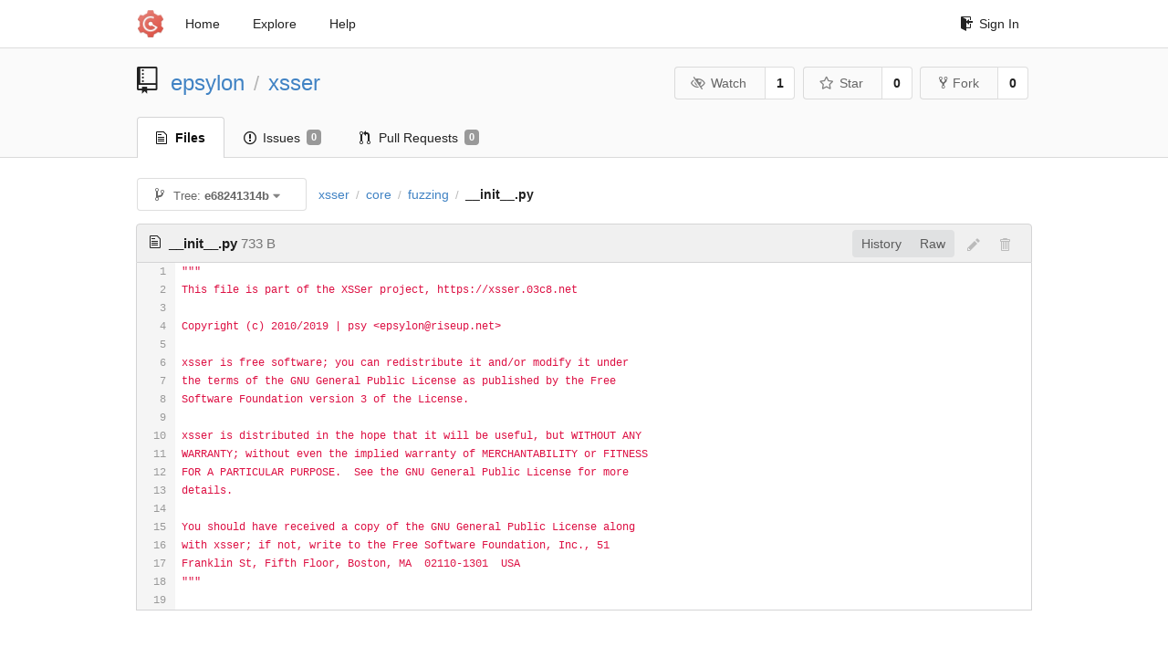

--- FILE ---
content_type: text/html; charset=UTF-8
request_url: https://code.03c8.net/epsylon/xsser/src/e68241314b164e871a0ddfb70727ed8302908aa8/core/fuzzing/__init__.py
body_size: 4225
content:
<!DOCTYPE html>
<html>
<head data-suburl="">
	<meta http-equiv="Content-Type" content="text/html; charset=UTF-8" />
	<meta http-equiv="X-UA-Compatible" content="IE=edge"/>
	
		<meta name="author" content="epsylon" />
		<meta name="description" content="xsser - Cross Site &#34;Scripter&#34; (aka XSSer) is an automatic -framework- to detect, exploit and report XSS vulnerabilities in web-based applications." />
		<meta name="keywords" content="go, git, self-hosted, gogs">
	
	<meta name="referrer" content="no-referrer" />
	<meta name="_csrf" content="cjCl6FEXay2RvbF83lS_WCT_G7U6MTc3MDA2MjExMTk2OTcwMjk0MQ==" />
	<meta name="_suburl" content="" />
	
	
	
		<meta property="og:url" content="http://code.03c8.net:3000/epsylon/xsser" />
		<meta property="og:type" content="object" />
		<meta property="og:title" content="epsylon/xsser">
		<meta property="og:description" content="Cross Site &#34;Scripter&#34; (aka XSSer) is an automatic -framework- to detect, exploit and report XSS vulnerabilities in web-based applications.">
		<meta property="og:image" content="http://code.03c8.net:3000/avatars/1" />
	

	<link rel="shortcut icon" href="/img/favicon.png" />

	<script src="/js/jquery-1.11.3.min.js"></script>
	<script src="/js/libs/jquery.are-you-sure.js"></script>
	<link rel="stylesheet" href="/assets/font-awesome-4.6.3/css/font-awesome.min.css">
	<link rel="stylesheet" href="/assets/octicons-4.3.0/octicons.min.css">

	
	

	

	
	<link rel="stylesheet" href="/css/semantic-2.3.1.min.css">
	<link rel="stylesheet" href="/css/gogs.css?v=eb439184c38f138a5e584e41c22e7ef3">
	<noscript>
		<style>
			.dropdown:hover > .menu { display: block; }
			.ui.secondary.menu .dropdown.item > .menu { margin-top: 0; }
		 </style>
	</noscript>

	
	<script src="/js/semantic-2.3.1.min.js"></script>
	<script src="/js/gogs.js?v=eb439184c38f138a5e584e41c22e7ef3"></script>

	<title>epsylon/xsser: Cross Site &#34;Scripter&#34; (aka XSSer) is an automatic -framework- to detect, exploit and report XSS vulnerabilities in web-based applications. @ e68241314b164e871a0ddfb70727ed8302908aa8 - code.03c8.net</title>

	<meta name="theme-color" content="#ff5343">

	
</head>
<body>
	<div class="full height">
		<noscript>This website works better with JavaScript</noscript>

		
			<div class="following bar light">
				<div class="ui container">
					<div class="ui grid">
						<div class="column">
							<div class="ui top secondary menu">
								<a class="item brand" href="/">
									<img class="ui mini image" src="/img/favicon.png">
								</a>

								
									<a class="item" href="/">Home</a>
								

								<a class="item" href="/explore/repos">Explore</a>
								

								

									<a class="item" target="_blank" href="https://gogs.io/docs" rel="noreferrer">Help</a>
									<div class="right menu">
										
										<a class="item" href="/user/login?redirect_to=%2fepsylon%2fxsser%2fsrc%2fe68241314b164e871a0ddfb70727ed8302908aa8%2fcore%2ffuzzing%2f__init__.py">
											<i class="octicon octicon-sign-in"></i> Sign In
										</a>
									</div>

								
							</div>
						</div>
					</div>
				</div>
			</div>
		


<div class="repository file list">
	<div class="header-wrapper">

	<div class="ui container">
		<div class="ui vertically padded grid head">
			<div class="column">
				<div class="ui header">
					<div class="ui huge breadcrumb">
						<i class="mega-octicon octicon-repo"></i>
						<a href="/epsylon">epsylon</a>
						<div class="divider"> / </div>
						<a href="/epsylon/xsser">xsser</a>
						
						
					</div>

					
						<div class="ui right">
							<div class="ui labeled button" tabindex="0">
								<a class="ui basic button" href="/epsylon/xsser/action/watch?redirect_to=%2fepsylon%2fxsser%2fsrc%2fe68241314b164e871a0ddfb70727ed8302908aa8%2fcore%2ffuzzing%2f__init__.py">
									<i class="eye slash outline icon"></i>Watch
								</a>
								<a class="ui basic label" href="/epsylon/xsser/watchers">
									1
								</a>
							</div>
							<div class="ui labeled button" tabindex="0">
								<a class="ui basic button" href="/epsylon/xsser/action/star?redirect_to=%2fepsylon%2fxsser%2fsrc%2fe68241314b164e871a0ddfb70727ed8302908aa8%2fcore%2ffuzzing%2f__init__.py">
									<i class="star outline icon"></i>Star
								</a>
								<a class="ui basic label" href="/epsylon/xsser/stars">
									0
								</a>
							</div>
							
								<div class="ui labeled button" tabindex="0">
									<a class="ui basic button " href="/repo/fork/14">
										<i class="octicon octicon-repo-forked"></i>Fork
									</a>
									<a class="ui basic label" href="/epsylon/xsser/forks">
										0
									</a>
								</div>
							
						</div>
					
				</div>
			</div>
		</div>
	</div>


	<div class="ui tabs container">
		<div class="ui tabular menu navbar">
			
				<a class="active item" href="/epsylon/xsser">
					<i class="octicon octicon-file-text"></i> Files
				</a>
			
			
				<a class=" item" href="/epsylon/xsser/issues">
					<i class="octicon octicon-issue-opened"></i> Issues <span class="ui gray small label">0</span>
				</a>
			
			
				<a class=" item" href="/epsylon/xsser/pulls">
					<i class="octicon octicon-git-pull-request"></i> Pull Requests <span class="ui gray small label">0</span>
				</a>
			
			
			
		</div>
	</div>
	<div class="ui tabs divider"></div>

</div>

	<div class="ui container">
		




		
		<div class="ui secondary menu">
			
			<div class="fitted item choose reference">
	<div class="ui floating filter dropdown" data-no-results="No results found.">
			<div class="ui basic small button">
			<span class="text">
				<i class="octicon octicon-git-branch"></i>
				Tree:
				<strong>e68241314b</strong>
			</span>
			<i class="dropdown icon"></i>
		</div>
		<div class="menu">
			<div class="ui icon search input">
				<i class="filter icon"></i>
				<input name="search" placeholder="Filter branch or tag...">
			</div>
			<div class="header">
				<div class="ui grid">
					<div class="two column row">
						<a class="reference column" href="#" data-target="#branch-list">
							<span class="text black">
								Branches
							</span>
						</a>
						<a class="reference column" href="#" data-target="#tag-list">
							<span class="text ">
								Tags
							</span>
						</a>
					</div>
				</div>
			</div>
			<div id="branch-list" class="scrolling menu" >
				
					<div class="item " data-url="/epsylon/xsser/src/master/core/fuzzing/__init__.py">master</div>
				
			</div>
			<div id="tag-list" class="scrolling menu" style="display: none">
				
			</div>
		</div>
	</div>
</div>

			<div class="fitted item">
				<div class="ui breadcrumb">
					<a class="section" href="/epsylon/xsser/src/e68241314b164e871a0ddfb70727ed8302908aa8">xsser</a>
					
					
					
						<div class="divider"> / </div>
						
							
							<span class="section"><a href="/epsylon/xsser/src/e68241314b164e871a0ddfb70727ed8302908aa8/core">core</a></span>
						
					
						<div class="divider"> / </div>
						
							
							<span class="section"><a href="/epsylon/xsser/src/e68241314b164e871a0ddfb70727ed8302908aa8/core/fuzzing">fuzzing</a></span>
						
					
						<div class="divider"> / </div>
						
							<span class="active section">__init__.py</span>
						
					
				</div>
			</div>
			<div class="right fitted item">
				
					<div id="file-buttons" class="ui tiny blue buttons">
						
						
					</div>
				

				
				
			</div>
		</div>
		
			<div id="file-content" class="tab-size-8">
	<h4 class="ui top attached header" id="repo-read-file">
		
			<i class="octicon octicon-file-text ui left"></i>
			<strong>__init__.py</strong> <span class="text grey normal">733 B</span>
		
		
			<div class="ui right file-actions">
				<div class="ui buttons">
					
					<a class="ui button" href="/epsylon/xsser/commits/e68241314b164e871a0ddfb70727ed8302908aa8/core/fuzzing/__init__.py">History</a>
					<a class="ui button" href="/epsylon/xsser/raw/e68241314b164e871a0ddfb70727ed8302908aa8/core/fuzzing/__init__.py">Raw</a>
				</div>
				
					
						<i class="octicon octicon-pencil btn-octicon poping up disabled" data-content="You must be on a branch to make or propose changes to this file" data-position="bottom center" data-variation="tiny inverted"></i>
					
					
						<i class="octicon octicon-trashcan btn-octicon poping up disabled" data-content="You must be on a branch to make or propose changes to this file" data-position="bottom center" data-variation="tiny inverted"></i>
					
				
			</div>
		
	</h4>
	<div class="ui unstackable attached table segment">
		<div id="" class="file-view code-view has-emoji">
			
				<table>
					<tbody>
						<tr>
						
							<td class="lines-num"><span id="L1">1</span><span id="L2">2</span><span id="L3">3</span><span id="L4">4</span><span id="L5">5</span><span id="L6">6</span><span id="L7">7</span><span id="L8">8</span><span id="L9">9</span><span id="L10">10</span><span id="L11">11</span><span id="L12">12</span><span id="L13">13</span><span id="L14">14</span><span id="L15">15</span><span id="L16">16</span><span id="L17">17</span><span id="L18">18</span><span id="L19">19</span></td>
							<td class="lines-code"><pre><code class="py"><ol class="linenums"><li class="L1" rel="L1">&#34;&#34;&#34;</li>
<li class="L2" rel="L2">This file is part of the XSSer project, https://xsser.03c8.net</li>
<li class="L3" rel="L3"></li>
<li class="L4" rel="L4">Copyright (c) 2010/2019 | psy &lt;epsylon@riseup.net&gt;</li>
<li class="L5" rel="L5"></li>
<li class="L6" rel="L6">xsser is free software; you can redistribute it and/or modify it under</li>
<li class="L7" rel="L7">the terms of the GNU General Public License as published by the Free</li>
<li class="L8" rel="L8">Software Foundation version 3 of the License.</li>
<li class="L9" rel="L9"></li>
<li class="L10" rel="L10">xsser is distributed in the hope that it will be useful, but WITHOUT ANY</li>
<li class="L11" rel="L11">WARRANTY; without even the implied warranty of MERCHANTABILITY or FITNESS</li>
<li class="L12" rel="L12">FOR A PARTICULAR PURPOSE.  See the GNU General Public License for more</li>
<li class="L13" rel="L13">details.</li>
<li class="L14" rel="L14"></li>
<li class="L15" rel="L15">You should have received a copy of the GNU General Public License along</li>
<li class="L16" rel="L16">with xsser; if not, write to the Free Software Foundation, Inc., 51</li>
<li class="L17" rel="L17">Franklin St, Fifth Floor, Boston, MA  02110-1301  USA</li>
<li class="L18" rel="L18">&#34;&#34;&#34;</li>
<li class="L19" rel="L19"></li>
</ol></code></pre></td>
						
						</tr>
					</tbody>
				</table>
			
		</div>
	</div>
</div>

<script>
function submitDeleteForm() {
    var message = prompt("delete_confirm_message\n\ndelete_commit_summary", "Delete ''");
    if (message != null) {
        $("#delete-message").val(message);
        $("#delete-file-form").submit()
    }
}
</script>

		
	</div>
</div>

	</div>
	<footer>
		<div class="ui container">
			<div class="ui left">
				© 2018 Gogs Version: 0.11.53.0603 Page: <strong>20ms</strong> Template: <strong>0ms</strong>
			</div>
			<div class="ui right links">
				
				<div class="ui language bottom floating slide up dropdown link item">
					<i class="world icon"></i>
					<div class="text">English</div>
					<div class="menu">
						
							<a class="item active selected" href="#">English</a>
						
							<a class="item " href="/epsylon/xsser/src/e68241314b164e871a0ddfb70727ed8302908aa8/core/fuzzing/__init__.py?lang=zh-CN">简体中文</a>
						
							<a class="item " href="/epsylon/xsser/src/e68241314b164e871a0ddfb70727ed8302908aa8/core/fuzzing/__init__.py?lang=zh-HK">繁體中文（香港）</a>
						
							<a class="item " href="/epsylon/xsser/src/e68241314b164e871a0ddfb70727ed8302908aa8/core/fuzzing/__init__.py?lang=zh-TW">繁體中文（臺灣）</a>
						
							<a class="item " href="/epsylon/xsser/src/e68241314b164e871a0ddfb70727ed8302908aa8/core/fuzzing/__init__.py?lang=de-DE">Deutsch</a>
						
							<a class="item " href="/epsylon/xsser/src/e68241314b164e871a0ddfb70727ed8302908aa8/core/fuzzing/__init__.py?lang=fr-FR">français</a>
						
							<a class="item " href="/epsylon/xsser/src/e68241314b164e871a0ddfb70727ed8302908aa8/core/fuzzing/__init__.py?lang=nl-NL">Nederlands</a>
						
							<a class="item " href="/epsylon/xsser/src/e68241314b164e871a0ddfb70727ed8302908aa8/core/fuzzing/__init__.py?lang=lv-LV">latviešu</a>
						
							<a class="item " href="/epsylon/xsser/src/e68241314b164e871a0ddfb70727ed8302908aa8/core/fuzzing/__init__.py?lang=ru-RU">русский</a>
						
							<a class="item " href="/epsylon/xsser/src/e68241314b164e871a0ddfb70727ed8302908aa8/core/fuzzing/__init__.py?lang=ja-JP">日本語</a>
						
							<a class="item " href="/epsylon/xsser/src/e68241314b164e871a0ddfb70727ed8302908aa8/core/fuzzing/__init__.py?lang=es-ES">español</a>
						
							<a class="item " href="/epsylon/xsser/src/e68241314b164e871a0ddfb70727ed8302908aa8/core/fuzzing/__init__.py?lang=pt-BR">português do Brasil</a>
						
							<a class="item " href="/epsylon/xsser/src/e68241314b164e871a0ddfb70727ed8302908aa8/core/fuzzing/__init__.py?lang=pl-PL">polski</a>
						
							<a class="item " href="/epsylon/xsser/src/e68241314b164e871a0ddfb70727ed8302908aa8/core/fuzzing/__init__.py?lang=bg-BG">български</a>
						
							<a class="item " href="/epsylon/xsser/src/e68241314b164e871a0ddfb70727ed8302908aa8/core/fuzzing/__init__.py?lang=it-IT">italiano</a>
						
							<a class="item " href="/epsylon/xsser/src/e68241314b164e871a0ddfb70727ed8302908aa8/core/fuzzing/__init__.py?lang=fi-FI">suomi</a>
						
							<a class="item " href="/epsylon/xsser/src/e68241314b164e871a0ddfb70727ed8302908aa8/core/fuzzing/__init__.py?lang=tr-TR">Türkçe</a>
						
							<a class="item " href="/epsylon/xsser/src/e68241314b164e871a0ddfb70727ed8302908aa8/core/fuzzing/__init__.py?lang=cs-CZ">čeština</a>
						
							<a class="item " href="/epsylon/xsser/src/e68241314b164e871a0ddfb70727ed8302908aa8/core/fuzzing/__init__.py?lang=sr-SP">српски</a>
						
							<a class="item " href="/epsylon/xsser/src/e68241314b164e871a0ddfb70727ed8302908aa8/core/fuzzing/__init__.py?lang=sv-SE">svenska</a>
						
							<a class="item " href="/epsylon/xsser/src/e68241314b164e871a0ddfb70727ed8302908aa8/core/fuzzing/__init__.py?lang=ko-KR">한국어</a>
						
							<a class="item " href="/epsylon/xsser/src/e68241314b164e871a0ddfb70727ed8302908aa8/core/fuzzing/__init__.py?lang=gl-ES">galego</a>
						
							<a class="item " href="/epsylon/xsser/src/e68241314b164e871a0ddfb70727ed8302908aa8/core/fuzzing/__init__.py?lang=uk-UA">українська</a>
						
							<a class="item " href="/epsylon/xsser/src/e68241314b164e871a0ddfb70727ed8302908aa8/core/fuzzing/__init__.py?lang=en-GB">English (United Kingdom)</a>
						
							<a class="item " href="/epsylon/xsser/src/e68241314b164e871a0ddfb70727ed8302908aa8/core/fuzzing/__init__.py?lang=hu-HU">Magyar</a>
						
							<a class="item " href="/epsylon/xsser/src/e68241314b164e871a0ddfb70727ed8302908aa8/core/fuzzing/__init__.py?lang=sk-SK">Slovenčina</a>
						
							<a class="item " href="/epsylon/xsser/src/e68241314b164e871a0ddfb70727ed8302908aa8/core/fuzzing/__init__.py?lang=id-ID">Indonesian</a>
						
							<a class="item " href="/epsylon/xsser/src/e68241314b164e871a0ddfb70727ed8302908aa8/core/fuzzing/__init__.py?lang=fa-IR">Persian</a>
						
							<a class="item " href="/epsylon/xsser/src/e68241314b164e871a0ddfb70727ed8302908aa8/core/fuzzing/__init__.py?lang=vi-VN">Vietnamese</a>
						
					</div>
				</div>
				<a href="/assets/librejs/librejs.html" style="display:none" data-jslicense="1">Javascript Licenses</a>
				<a target="_blank" href="https://gogs.io">Website</a>
				<span class="version">Go1.10.2</span>
			</div>
		</div>
	</footer>
</body>



	<link rel="stylesheet" href="/plugins/highlight-9.6.0/github.css">
	<script src="/plugins/highlight-9.6.0/highlight.pack.js"></script>




<script src="/js/libs/emojify-1.1.0.min.js"></script>
<script src="/js/libs/clipboard-1.5.9.min.js"></script>


</html>



--- FILE ---
content_type: text/css; charset=utf-8
request_url: https://code.03c8.net/css/gogs.css?v=eb439184c38f138a5e584e41c22e7ef3
body_size: 12243
content:
.emoji {
  width: 1.5em;
  height: 1.5em;
  display: inline-block;
  background-size: contain;
}
body:not(.full-width) {
  font-family: "PingFang SC", "Helvetica Neue", "Microsoft YaHei", Arial, Helvetica, sans-serif !important;
  background-color: #fff;
  overflow-y: scroll;
  overflow-x: auto;
  min-width: 1020px;
}
.ui.container:not(.fluid) {
  width: 980px !important;
}
h1,
h2,
h3,
h4,
h5,
.ui.header,
.ui.menu,
.ui.input input,
.ui.button:not(.label) {
  font-family: "PingFang SC", 'Hiragino Sans GB', "Helvetica Neue", "Microsoft YaHei", Arial, Helvetica, sans-serif !important;
}
img {
  border-radius: 3px;
}
pre,
code {
  font: 12px Consolas, "Liberation Mono", Menlo, Courier, monospace;
}
pre.raw,
code.raw {
  padding: 7px 12px;
  margin: 10px 0;
  background-color: #f8f8f8;
  border: 1px solid #ddd;
  border-radius: 3px;
  font-size: 13px;
  line-height: 1.5;
  overflow: auto;
}
pre.wrap,
code.wrap {
  white-space: pre-wrap;
  word-break: break-word;
}
.dont-break-out {
  /* These are technically the same, but use both */
  overflow-wrap: break-word;
  word-wrap: break-word;
  -ms-word-break: break-all;
  /* This is the dangerous one in WebKit, as it breaks things wherever */
  word-break: break-all;
  /* Instead use this non-standard one: */
  word-break: break-word;
  /* Adds a hyphen where the word breaks, if supported (No Blink) */
  -ms-hyphens: auto;
  -moz-hyphens: auto;
  -webkit-hyphens: auto;
  hyphens: auto;
}
.full.height {
  padding: 0;
  margin: 0 0 -80px 0;
  min-height: 100%;
}
.following.bar {
  z-index: 900;
  left: 0;
  width: 100%;
}
.following.bar.light {
  background-color: white;
  border-bottom: 1px solid #DDDDDD;
  box-shadow: 0 2px 3px rgba(0, 0, 0, 0.04);
}
.following.bar .column .menu {
  margin-top: 0;
}
.following.bar .top.menu a.item.brand {
  padding-left: 0;
  padding-right: 0;
}
.following.bar .brand .ui.mini.image {
  width: 30px;
}
.following.bar .top.menu a.item:hover,
.following.bar .top.menu .dropdown.item:hover,
.following.bar .top.menu .dropdown.item.active {
  background-color: transparent;
}
.following.bar .top.menu a.item:hover {
  color: rgba(0, 0, 0, 0.45);
}
.following.bar .top.menu .menu {
  z-index: 900;
}
.following.bar .icon,
.following.bar .octicon {
  margin-right: 5px !important;
}
.following.bar .head.link.item {
  padding-right: 0 !important;
}
.following.bar .avatar > .ui.image {
  margin-right: 0;
}
.following.bar .avatar .octicon-triangle-down {
  margin-top: 6.5px;
}
.following.bar .searchbox {
  background-color: #f4f4f4 !important;
}
.following.bar .searchbox:focus {
  background-color: #e9e9e9 !important;
}
.following.bar .text .octicon {
  width: 16px;
  text-align: center;
}
.following.bar .right.menu .menu {
  left: auto;
  right: 0;
}
.following.bar .right.menu .dropdown .menu {
  margin-top: 0;
}
.ui.left {
  float: left;
}
.ui.right {
  float: right;
}
.ui.container.fluid.padded {
  padding: 0 10px 0 10px;
}
.ui.form .ui.button {
  font-weight: normal;
}
.ui.form .box.field {
  padding-left: 27px;
}
.ui.menu,
.ui.vertical.menu,
.ui.segment {
  box-shadow: none;
}
.ui .text.red {
  color: #d95c5c !important;
}
.ui .text.red a {
  color: #d95c5c !important;
}
.ui .text.red a:hover {
  color: #E67777 !important;
}
.ui .text.blue {
  color: #428bca !important;
}
.ui .text.blue a {
  color: #15c !important;
}
.ui .text.blue a:hover {
  color: #428bca !important;
}
.ui .text.black {
  color: #444;
}
.ui .text.black:hover {
  color: #000;
}
.ui .text.grey {
  color: #767676 !important;
}
.ui .text.grey a {
  color: #444 !important;
}
.ui .text.grey a:hover {
  color: #000 !important;
}
.ui .text.light.grey {
  color: #888 !important;
}
.ui .text.green {
  color: #6cc644 !important;
}
.ui .text.purple {
  color: #6e5494 !important;
}
.ui .text.yellow {
  color: #FBBD08 !important;
}
.ui .text.gold {
  color: #a1882b !important;
}
.ui .text.left {
  text-align: left !important;
}
.ui .text.right {
  text-align: right !important;
}
.ui .text.small {
  font-size: 0.75em;
}
.ui .text.normal {
  font-weight: normal;
}
.ui .text.bold {
  font-weight: bold;
}
.ui .text.italic {
  font-style: italic;
}
.ui .text.truncate {
  overflow: hidden;
  text-overflow: ellipsis;
  white-space: nowrap;
  display: inline-block;
}
.ui .text.thin {
  font-weight: normal;
}
.ui .text.middle {
  vertical-align: middle;
}
.ui .message {
  text-align: center;
}
.ui .header > i + .content {
  padding-left: 0.75rem;
  vertical-align: middle;
}
.ui .warning.header {
  background-color: #F9EDBE !important;
  border-color: #F0C36D;
}
.ui .warning.segment {
  border-color: #F0C36D;
}
.ui .info.segment {
  border: 1px solid #c5d5dd;
}
.ui .info.segment.top {
  background-color: #e6f1f6 !important;
}
.ui .info.segment.top h3,
.ui .info.segment.top h4 {
  margin-top: 0;
}
.ui .info.segment.top h3:last-child {
  margin-top: 4px;
}
.ui .info.segment.top > :last-child {
  margin-bottom: 0;
}
.ui .normal.header {
  font-weight: normal;
}
.ui .avatar.image {
  border-radius: 3px;
}
.ui .form .fake {
  display: none !important;
}
.ui .form .sub.field {
  margin-left: 25px;
}
.ui .sha.label {
  font-family: Consolas, Menlo, Monaco, "Lucida Console", monospace;
  font-size: 13px;
  padding: 6px 10px 4px 10px;
  font-weight: normal;
  margin: 0 6px;
}
.ui.status.buttons .octicon {
  margin-right: 4px;
}
.ui.inline.delete-button {
  padding: 8px 15px;
  font-weight: normal;
}
.overflow.menu .items {
  max-height: 300px;
  overflow-y: auto;
}
.overflow.menu .items .item {
  position: relative;
  cursor: pointer;
  display: block;
  border: none;
  height: auto;
  border-top: none;
  line-height: 1em;
  color: rgba(0, 0, 0, 0.8);
  padding: .71428571em 1.14285714em !important;
  font-size: 1rem;
  text-transform: none;
  font-weight: 400;
  box-shadow: none;
  -webkit-touch-callout: none;
}
.overflow.menu .items .item.active {
  font-weight: 700;
}
.overflow.menu .items .item:hover {
  background: rgba(0, 0, 0, 0.05);
  color: rgba(0, 0, 0, 0.8);
  z-index: 13;
}
.scrolling.menu .item.selected {
  font-weight: 700 !important;
}
footer {
  margin-top: 54px !important;
  height: 40px;
  background-color: white;
  border-top: 1px solid #d6d6d6;
  clear: both;
  width: 100%;
  color: #888888;
}
footer .container {
  padding-top: 10px;
}
footer .container .fa {
  width: 16px;
  text-align: center;
  color: #428bca;
}
footer .container .links > * {
  border-left: 1px solid #d6d6d6;
  padding-left: 8px;
  margin-left: 5px;
}
footer .container .links > *:first-child {
  border-left: none;
}
footer .ui.language .menu {
  max-height: 500px;
  overflow-y: auto;
  margin-bottom: 7px;
}
.hide {
  display: none;
}
.center {
  text-align: center;
}
.img-1 {
  width: 2px !important;
  height: 2px !important;
}
.img-2 {
  width: 4px !important;
  height: 4px !important;
}
.img-3 {
  width: 6px !important;
  height: 6px !important;
}
.img-4 {
  width: 8px !important;
  height: 8px !important;
}
.img-5 {
  width: 10px !important;
  height: 10px !important;
}
.img-6 {
  width: 12px !important;
  height: 12px !important;
}
.img-7 {
  width: 14px !important;
  height: 14px !important;
}
.img-8 {
  width: 16px !important;
  height: 16px !important;
}
.img-9 {
  width: 18px !important;
  height: 18px !important;
}
.img-10 {
  width: 20px !important;
  height: 20px !important;
}
.img-11 {
  width: 22px !important;
  height: 22px !important;
}
.img-12 {
  width: 24px !important;
  height: 24px !important;
}
.img-13 {
  width: 26px !important;
  height: 26px !important;
}
.img-14 {
  width: 28px !important;
  height: 28px !important;
}
.img-15 {
  width: 30px !important;
  height: 30px !important;
}
.img-16 {
  width: 32px !important;
  height: 32px !important;
}
.sr-only {
  position: absolute;
  width: 1px;
  height: 1px;
  padding: 0;
  margin: -1px;
  overflow: hidden;
  clip: rect(0, 0, 0, 0);
  border: 0;
}
.sr-only-focusable:active,
.sr-only-focusable:focus {
  position: static;
  width: auto;
  height: auto;
  margin: 0;
  overflow: visible;
  clip: auto;
}
@media only screen and (max-width: 991px) and (min-width: 768px) {
  .ui.container {
    width: 95%;
  }
}
/* Overrides some styles of the Highlight.js plugin */
.hljs {
  background: inherit !important;
  padding: 0 !important;
}
.ui.dropdown .menu > .item > .image,
.ui.dropdown .menu > .item > img,
.ui.dropdown > .text > .image,
.ui.dropdown > .text > img {
  vertical-align: middle;
  margin-top: 0;
  margin-bottom: 0;
}
.markdown:not(code) {
  overflow: hidden;
  font-family: "Helvetica Neue", Helvetica, "Segoe UI", Arial, freesans, sans-serif;
  font-size: 16px;
  line-height: 1.6 !important;
  word-wrap: break-word;
}
.markdown:not(code).file-view {
  padding: 2em 2em 2em !important;
}
.markdown:not(code) > *:first-child {
  margin-top: 0 !important;
}
.markdown:not(code) > *:last-child {
  margin-bottom: 0 !important;
}
.markdown:not(code) a:not([href]) {
  color: inherit;
  text-decoration: none;
}
.markdown:not(code) .absent {
  color: #c00;
}
.markdown:not(code) .anchor {
  position: absolute;
  top: 0;
  left: 0;
  display: block;
  padding-right: 6px;
  padding-left: 30px;
  margin-left: -30px;
}
.markdown:not(code) .anchor:focus {
  outline: none;
}
.markdown:not(code) h1,
.markdown:not(code) h2,
.markdown:not(code) h3,
.markdown:not(code) h4,
.markdown:not(code) h5,
.markdown:not(code) h6 {
  position: relative;
  margin-top: 1em;
  margin-bottom: 16px;
  font-weight: bold;
  line-height: 1.4;
}
.markdown:not(code) h1:first-of-type,
.markdown:not(code) h2:first-of-type,
.markdown:not(code) h3:first-of-type,
.markdown:not(code) h4:first-of-type,
.markdown:not(code) h5:first-of-type,
.markdown:not(code) h6:first-of-type {
  margin-top: 0 !important;
}
.markdown:not(code) h1 .octicon-link,
.markdown:not(code) h2 .octicon-link,
.markdown:not(code) h3 .octicon-link,
.markdown:not(code) h4 .octicon-link,
.markdown:not(code) h5 .octicon-link,
.markdown:not(code) h6 .octicon-link {
  display: none;
  color: #000;
  vertical-align: middle;
}
.markdown:not(code) h1:hover .anchor,
.markdown:not(code) h2:hover .anchor,
.markdown:not(code) h3:hover .anchor,
.markdown:not(code) h4:hover .anchor,
.markdown:not(code) h5:hover .anchor,
.markdown:not(code) h6:hover .anchor {
  padding-left: 8px;
  margin-left: -30px;
  text-decoration: none;
}
.markdown:not(code) h1:hover .anchor .octicon-link,
.markdown:not(code) h2:hover .anchor .octicon-link,
.markdown:not(code) h3:hover .anchor .octicon-link,
.markdown:not(code) h4:hover .anchor .octicon-link,
.markdown:not(code) h5:hover .anchor .octicon-link,
.markdown:not(code) h6:hover .anchor .octicon-link {
  display: inline-block;
}
.markdown:not(code) h1 tt,
.markdown:not(code) h1 code,
.markdown:not(code) h2 tt,
.markdown:not(code) h2 code,
.markdown:not(code) h3 tt,
.markdown:not(code) h3 code,
.markdown:not(code) h4 tt,
.markdown:not(code) h4 code,
.markdown:not(code) h5 tt,
.markdown:not(code) h5 code,
.markdown:not(code) h6 tt,
.markdown:not(code) h6 code {
  font-size: inherit;
}
.markdown:not(code) h1 {
  padding-bottom: 0.3em;
  font-size: 2.25em;
  line-height: 1.2;
  border-bottom: 1px solid #eee;
}
.markdown:not(code) h1 .anchor {
  line-height: 1;
}
.markdown:not(code) h2 {
  padding-bottom: 0.3em;
  font-size: 1.75em;
  line-height: 1.225;
  border-bottom: 1px solid #eee;
}
.markdown:not(code) h2 .anchor {
  line-height: 1;
}
.markdown:not(code) h3 {
  font-size: 1.5em;
  line-height: 1.43;
}
.markdown:not(code) h3 .anchor {
  line-height: 1.2;
}
.markdown:not(code) h4 {
  font-size: 1.25em;
}
.markdown:not(code) h4 .anchor {
  line-height: 1.2;
}
.markdown:not(code) h5 {
  font-size: 1em;
}
.markdown:not(code) h5 .anchor {
  line-height: 1.1;
}
.markdown:not(code) h6 {
  font-size: 1em;
  color: #777;
}
.markdown:not(code) h6 .anchor {
  line-height: 1.1;
}
.markdown:not(code) p,
.markdown:not(code) blockquote,
.markdown:not(code) ul,
.markdown:not(code) ol,
.markdown:not(code) dl,
.markdown:not(code) table,
.markdown:not(code) pre {
  margin-top: 0;
  margin-bottom: 16px;
}
.markdown:not(code) blockquote {
  margin-left: 0;
}
.markdown:not(code) hr {
  height: 4px;
  padding: 0;
  margin: 16px 0;
  background-color: #e7e7e7;
  border: 0 none;
}
.markdown:not(code) ul,
.markdown:not(code) ol {
  padding-left: 2em;
}
.markdown:not(code) ul.no-list,
.markdown:not(code) ol.no-list {
  padding: 0;
  list-style-type: none;
}
.markdown:not(code) ul ul,
.markdown:not(code) ul ol,
.markdown:not(code) ol ol,
.markdown:not(code) ol ul {
  margin-top: 0;
  margin-bottom: 0;
}
.markdown:not(code) ol ol,
.markdown:not(code) ul ol {
  list-style-type: lower-roman;
}
.markdown:not(code) li > p {
  margin-top: 16px;
}
.markdown:not(code) dl {
  padding: 0;
}
.markdown:not(code) dl dt {
  padding: 0;
  margin-top: 16px;
  font-size: 1em;
  font-style: italic;
  font-weight: bold;
}
.markdown:not(code) dl dd {
  padding: 0 16px;
  margin-bottom: 16px;
}
.markdown:not(code) blockquote {
  padding: 0 15px;
  color: #777;
  border-left: 4px solid #ddd;
}
.markdown:not(code) blockquote > :first-child {
  margin-top: 0;
}
.markdown:not(code) blockquote > :last-child {
  margin-bottom: 0;
}
.markdown:not(code) table {
  display: block;
  width: 100%;
  overflow: auto;
  word-break: normal;
  word-break: keep-all;
}
.markdown:not(code) table th {
  font-weight: bold;
}
.markdown:not(code) table th,
.markdown:not(code) table td {
  padding: 6px 13px !important;
  border: 1px solid #ddd !important;
}
.markdown:not(code) table tr {
  background-color: #fff;
  border-top: 1px solid #ccc;
}
.markdown:not(code) table tr:nth-child(2n) {
  background-color: #f8f8f8;
}
.markdown:not(code) img {
  max-width: 100%;
  box-sizing: border-box;
}
.markdown:not(code) .emoji {
  max-width: none;
}
.markdown:not(code) span.frame {
  display: block;
  overflow: hidden;
}
.markdown:not(code) span.frame > span {
  display: block;
  float: left;
  width: auto;
  padding: 7px;
  margin: 13px 0 0;
  overflow: hidden;
  border: 1px solid #ddd;
}
.markdown:not(code) span.frame span img {
  display: block;
  float: left;
}
.markdown:not(code) span.frame span span {
  display: block;
  padding: 5px 0 0;
  clear: both;
  color: #333;
}
.markdown:not(code) span.align-center {
  display: block;
  overflow: hidden;
  clear: both;
}
.markdown:not(code) span.align-center > span {
  display: block;
  margin: 13px auto 0;
  overflow: hidden;
  text-align: center;
}
.markdown:not(code) span.align-center span img {
  margin: 0 auto;
  text-align: center;
}
.markdown:not(code) span.align-right {
  display: block;
  overflow: hidden;
  clear: both;
}
.markdown:not(code) span.align-right > span {
  display: block;
  margin: 13px 0 0;
  overflow: hidden;
  text-align: right;
}
.markdown:not(code) span.align-right span img {
  margin: 0;
  text-align: right;
}
.markdown:not(code) span.float-left {
  display: block;
  float: left;
  margin-right: 13px;
  overflow: hidden;
}
.markdown:not(code) span.float-left span {
  margin: 13px 0 0;
}
.markdown:not(code) span.float-right {
  display: block;
  float: right;
  margin-left: 13px;
  overflow: hidden;
}
.markdown:not(code) span.float-right > span {
  display: block;
  margin: 13px auto 0;
  overflow: hidden;
  text-align: right;
}
.markdown:not(code) code,
.markdown:not(code) tt {
  padding: 0;
  padding-top: 0.2em;
  padding-bottom: 0.2em;
  margin: 0;
  font-size: 85%;
  background-color: rgba(0, 0, 0, 0.04);
  border-radius: 3px;
}
.markdown:not(code) code:before,
.markdown:not(code) code:after,
.markdown:not(code) tt:before,
.markdown:not(code) tt:after {
  letter-spacing: -0.2em;
  content: "\00a0";
}
.markdown:not(code) code br,
.markdown:not(code) tt br {
  display: none;
}
.markdown:not(code) del code {
  text-decoration: inherit;
}
.markdown:not(code) pre > code {
  padding: 0;
  margin: 0;
  font-size: 100%;
  word-break: normal;
  white-space: pre;
  background: transparent;
  border: 0;
}
.markdown:not(code) .highlight {
  margin-bottom: 16px;
}
.markdown:not(code) .highlight pre,
.markdown:not(code) pre {
  padding: 16px;
  overflow: auto;
  font-size: 85%;
  line-height: 1.45;
  background-color: #f7f7f7;
  border-radius: 3px;
}
.markdown:not(code) .highlight pre {
  margin-bottom: 0;
  word-break: normal;
}
.markdown:not(code) pre {
  word-wrap: normal;
}
.markdown:not(code) pre code,
.markdown:not(code) pre tt {
  display: inline;
  max-width: initial;
  padding: 0;
  margin: 0;
  overflow: initial;
  line-height: inherit;
  word-wrap: normal;
  background-color: transparent;
  border: 0;
}
.markdown:not(code) pre code:before,
.markdown:not(code) pre code:after,
.markdown:not(code) pre tt:before,
.markdown:not(code) pre tt:after {
  content: normal;
}
.markdown:not(code) kbd {
  display: inline-block;
  padding: 3px 5px;
  font-size: 11px;
  line-height: 10px;
  color: #555;
  vertical-align: middle;
  background-color: #fcfcfc;
  border: solid 1px #ccc;
  border-bottom-color: #bbb;
  border-radius: 3px;
  box-shadow: inset 0 -1px 0 #bbb;
}
.markdown:not(code) input[type="checkbox"] {
  vertical-align: middle !important;
}
.markdown:not(code) .csv-data td,
.markdown:not(code) .csv-data th {
  padding: 5px;
  overflow: hidden;
  font-size: 12px;
  line-height: 1;
  text-align: left;
  white-space: nowrap;
}
.markdown:not(code) .csv-data .blob-num {
  padding: 10px 8px 9px;
  text-align: right;
  background: #fff;
  border: 0;
}
.markdown:not(code) .csv-data tr {
  border-top: 0;
}
.markdown:not(code) .csv-data th {
  font-weight: bold;
  background: #f8f8f8;
  border-top: 0;
}
.home {
  padding-bottom: 80px;
}
.home .logo {
  margin-bottom: 20px;
}
.home .hero h1 {
  font-size: 4.5em;
}
.home .hero h2 {
  margin-top: 0;
  font-size: 2em;
}
.home .hero .octicon {
  color: #d9453d;
  font-size: 40px;
  width: 50px;
}
.home .hero.header {
  font-size: 20px;
}
.home p.large {
  font-size: 16px;
}
.home .stackable {
  padding-top: 30px;
}
.home a {
  color: #d9453d;
}
.signup {
  padding-top: 15px;
  padding-bottom: 80px;
}
.install {
  padding-top: 45px;
  padding-bottom: 80px;
}
.install form label {
  text-align: right;
  width: 320px !important;
}
.install form input {
  width: 300px !important;
}
.install form .field {
  text-align: left;
}
.install form .field .help {
  margin-left: 335px !important;
}
.install form .field.optional .title {
  margin-left: 320px !important;
}
.install .ui.checkbox {
  margin-left: 335px !important;
}
.install .ui.checkbox label {
  width: auto !important;
}
.install .inline.checkbox {
  margin-top: -1em;
  margin-bottom: 2em;
}
.form .help {
  color: #999999;
  padding-top: .6em;
  padding-bottom: .6em;
  display: inline-block;
  word-break: break-word;
}
.ui.attached.header {
  background: #f0f0f0;
}
.ui.attached.header .right {
  margin-top: -5px;
}
.ui.attached.header .right .button {
  padding: 8px 10px;
  font-weight: normal;
}
#create-page-form form {
  margin: auto;
  width: 800px!important;
}
#create-page-form form .ui.message {
  text-align: center;
}
#create-page-form form .header {
  padding-left: 280px !important;
}
#create-page-form form .inline.field > label {
  text-align: right;
  width: 250px !important;
  word-wrap: break-word;
}
#create-page-form form .help {
  margin-left: 265px !important;
}
#create-page-form form .optional .title {
  margin-left: 250px !important;
}
#create-page-form form input,
#create-page-form form textarea {
  width: 50% !important;
}
.user.activate form,
.user.forgot.password form,
.user.reset.password form,
.user.signin form,
.user.signup form {
  margin: auto;
  width: 800px!important;
}
.user.activate form .ui.message,
.user.forgot.password form .ui.message,
.user.reset.password form .ui.message,
.user.signin form .ui.message,
.user.signup form .ui.message {
  text-align: center;
}
.user.activate form .header,
.user.forgot.password form .header,
.user.reset.password form .header,
.user.signin form .header,
.user.signup form .header {
  padding-left: 280px !important;
}
.user.activate form .inline.field > label,
.user.forgot.password form .inline.field > label,
.user.reset.password form .inline.field > label,
.user.signin form .inline.field > label,
.user.signup form .inline.field > label {
  text-align: right;
  width: 250px !important;
  word-wrap: break-word;
}
.user.activate form .help,
.user.forgot.password form .help,
.user.reset.password form .help,
.user.signin form .help,
.user.signup form .help {
  margin-left: 265px !important;
}
.user.activate form .optional .title,
.user.forgot.password form .optional .title,
.user.reset.password form .optional .title,
.user.signin form .optional .title,
.user.signup form .optional .title {
  margin-left: 250px !important;
}
.user.activate form input,
.user.forgot.password form input,
.user.reset.password form input,
.user.signin form input,
.user.signup form input,
.user.activate form textarea,
.user.forgot.password form textarea,
.user.reset.password form textarea,
.user.signin form textarea,
.user.signup form textarea {
  width: 50% !important;
}
.user.activate form,
.user.forgot.password form,
.user.reset.password form,
.user.signin form,
.user.signup form {
  width: 700px !important;
}
.user.activate form .header,
.user.forgot.password form .header,
.user.reset.password form .header,
.user.signin form .header,
.user.signup form .header {
  padding-left: 230px !important;
}
.user.activate form .inline.field > label,
.user.forgot.password form .inline.field > label,
.user.reset.password form .inline.field > label,
.user.signin form .inline.field > label,
.user.signup form .inline.field > label {
  width: 200px !important;
}
.user.signin.two-factor form {
  width: 300px !important;
}
.user.signin.two-factor form .header {
  padding-left: inherit !important;
}
.repository.new.repo form,
.repository.new.migrate form,
.repository.new.fork form {
  margin: auto;
  width: 800px!important;
}
.repository.new.repo form .ui.message,
.repository.new.migrate form .ui.message,
.repository.new.fork form .ui.message {
  text-align: center;
}
.repository.new.repo form .header,
.repository.new.migrate form .header,
.repository.new.fork form .header {
  padding-left: 280px !important;
}
.repository.new.repo form .inline.field > label,
.repository.new.migrate form .inline.field > label,
.repository.new.fork form .inline.field > label {
  text-align: right;
  width: 250px !important;
  word-wrap: break-word;
}
.repository.new.repo form .help,
.repository.new.migrate form .help,
.repository.new.fork form .help {
  margin-left: 265px !important;
}
.repository.new.repo form .optional .title,
.repository.new.migrate form .optional .title,
.repository.new.fork form .optional .title {
  margin-left: 250px !important;
}
.repository.new.repo form input,
.repository.new.migrate form input,
.repository.new.fork form input,
.repository.new.repo form textarea,
.repository.new.migrate form textarea,
.repository.new.fork form textarea {
  width: 50% !important;
}
.repository.new.repo form .dropdown .dropdown.icon,
.repository.new.migrate form .dropdown .dropdown.icon,
.repository.new.fork form .dropdown .dropdown.icon {
  margin-top: -7px !important;
}
.repository.new.repo form .dropdown .text,
.repository.new.migrate form .dropdown .text,
.repository.new.fork form .dropdown .text {
  margin-right: 0!important;
}
.repository.new.repo form .dropdown .text i,
.repository.new.migrate form .dropdown .text i,
.repository.new.fork form .dropdown .text i {
  margin-right: 0!important;
}
.repository.new.repo .ui.form .selection.dropdown:not(.owner) {
  width: 50%!important;
}
.repository.new.repo .ui.form #auto-init {
  margin-left: 265px !important;
}
.new.webhook form .help {
  margin-left: 25px;
}
.new.webhook .events.fields .column {
  padding-left: 40px;
}
.repository {
  padding-top: 15px;
  padding-bottom: 80px;
}
.repository .head .column {
  padding-top: 5px !important;
  padding-bottom: 5px !important;
}
.repository .head .ui.compact.menu {
  margin-left: 1rem;
}
.repository .head .ui.header {
  margin-top: 0;
}
.repository .head .mega-octicon {
  width: 30px;
  font-size: 30px;
}
.repository .head .ui.huge.breadcrumb {
  font-weight: 400;
  font-size: 1.7rem;
}
.repository .head .fork-flag {
  margin-left: 38px;
  margin-top: 3px;
  display: block;
  font-size: 12px;
  white-space: nowrap;
}
.repository .head .octicon.octicon-repo-forked {
  margin-top: -1px;
  font-size: 15px;
}
.repository .navbar .ui.label {
  margin-top: -2px;
  margin-left: 7px;
  padding: 3px 5px;
}
.repository .owner.dropdown {
  min-width: 40% !important;
}
.repository .metas .menu {
  max-height: 300px;
  overflow-x: auto;
}
.repository .metas .ui.list .hide {
  display: none!important;
}
.repository .metas .ui.list .item {
  padding: 0px;
}
.repository .metas .ui.list .label.color {
  padding: 0 8px;
  margin-right: 5px;
}
.repository .metas .ui.list a {
  margin: 2px 0;
}
.repository .metas .ui.list a .text {
  color: #444;
}
.repository .metas .ui.list a .text:hover {
  color: #000;
}
.repository .header-wrapper {
  background-color: #FAFAFA;
  margin-top: -15px;
  padding-top: 15px;
}
.repository .header-wrapper .ui.tabs.divider {
  border-bottom: none;
}
.repository .header-wrapper .ui.tabular .octicon {
  margin-right: 5px;
}
.repository .filter.menu .label.color {
  border-radius: 3px;
  margin-left: 15px;
  padding: 0 8px;
}
.repository .filter.menu .octicon {
  float: left;
  margin-left: -5px;
  margin-right: -7px;
  width: 16px;
}
.repository .filter.menu .menu {
  max-height: 300px;
  overflow-x: auto;
  right: 0!important;
  left: auto!important;
}
.repository .filter.menu .dropdown.item {
  margin: 1px;
  padding-right: 0;
}
.repository .ui.tabs.container {
  margin-top: 14px;
  margin-bottom: 0px;
}
.repository .ui.tabs.container .ui.menu {
  border-bottom: none;
}
.repository .ui.tabs.divider {
  margin-top: 0;
  margin-bottom: 20px;
}
.repository #clone-panel {
  margin-top: -8px;
  margin-left: 5px;
  width: 350px;
}
.repository #clone-panel input {
  border-radius: 0;
  padding: 5px 10px;
}
.repository #clone-panel .clone.button {
  font-size: 13px;
  padding: 0 5px;
}
.repository #clone-panel .clone.button:first-child {
  border-radius: .28571429rem 0 0 .28571429rem;
}
.repository #clone-panel .icon.button {
  padding: 0 10px;
}
.repository #clone-panel .dropdown .menu {
  right: 0!important;
  left: auto!important;
}
.repository.branches:not(.settings) .ui.list {
  padding: 0;
}
.repository.branches:not(.settings) .ui.list > .item {
  margin: 0;
  line-height: 31px;
}
.repository.branches:not(.settings) .ui.list > .item:not(:last-child) {
  border-bottom: 1px solid #DDD;
}
.repository.branches:not(.settings) .ui.list > .item .column {
  padding: 5px 15px;
}
.repository.branches:not(.settings) .ui.list > .item .column .octicon {
  vertical-align: text-bottom;
}
.repository.branches:not(.settings) .ui.list > .item .column code {
  padding: 4px 0;
  font-size: 12px;
}
.repository.branches:not(.settings) .ui.list > .item .column .ui.text:not(i) {
  font-size: 12px;
}
.repository.branches:not(.settings) .ui.list > .item .column .ui.button {
  font-size: 12px;
  padding: 8px 10px;
}
.repository.file.list #repo-desc {
  font-size: 1.2em;
}
.repository.file.list .choose.reference .header .icon {
  font-size: 1.4em;
}
.repository.file.list #file-buttons {
  font-weight: normal;
}
.repository.file.list #file-buttons .ui.button {
  padding: 8px 10px;
  font-weight: normal;
}
.repository.file.list #git-stats {
  padding: 10px;
  line-height: 0;
}
.repository.file.list #git-stats .list {
  width: 100%;
}
.repository.file.list #git-stats .list .item {
  margin-left: 0;
  width: 33.33%;
}
.repository.file.list #git-stats .list .item .text b {
  font-size: 15px;
}
.repository.file.list #repo-files-table thead th {
  padding-top: 8px;
  padding-bottom: 5px;
  font-weight: normal;
}
.repository.file.list #repo-files-table thead th:first-child {
  display: block;
  position: relative;
  width: 325%;
}
.repository.file.list #repo-files-table thead .ui.avatar {
  margin-bottom: 5px;
}
.repository.file.list #repo-files-table tbody .octicon {
  margin-left: 3px;
  margin-right: 5px;
  color: #777;
}
.repository.file.list #repo-files-table tbody .octicon.octicon-mail-reply {
  margin-right: 10px;
}
.repository.file.list #repo-files-table tbody .octicon.octicon-file-directory,
.repository.file.list #repo-files-table tbody .octicon.octicon-file-submodule {
  color: #1e70bf;
}
.repository.file.list #repo-files-table td {
  padding-top: 8px;
  padding-bottom: 8px;
}
.repository.file.list #repo-files-table tr:hover {
  background-color: #ffffEE;
}
.repository.file.list #file-content .header .octicon {
  padding-right: 5px;
}
.repository.file.list #file-content .header .icon {
  font-size: 1em;
  margin-top: -2px;
}
.repository.file.list #file-content .header .file-actions {
  padding-left: 20px;
}
.repository.file.list #file-content .header .file-actions .btn-octicon {
  display: inline-block;
  padding: 5px;
  margin-left: 5px;
  line-height: 1;
  color: #767676;
  vertical-align: middle;
  background: transparent;
  border: 0;
  outline: none;
}
.repository.file.list #file-content .header .file-actions .btn-octicon:hover {
  color: #4078c0;
}
.repository.file.list #file-content .header .file-actions .btn-octicon-danger:hover {
  color: #bd2c00;
}
.repository.file.list #file-content .header .file-actions .btn-octicon.disabled {
  color: #bbb;
  cursor: default;
}
.repository.file.list #file-content .header .file-actions #delete-file-form {
  display: inline-block;
}
.repository.file.list #file-content .view-raw {
  padding: 5px;
}
.repository.file.list #file-content .view-raw * {
  max-width: 100%;
}
.repository.file.list #file-content .view-raw img {
  margin-bottom: -5px;
}
.repository.file.list #file-content #ipython-notebook {
  margin-left: 95px;
  padding-top: 1px;
}
.repository.file.list #file-content #ipython-notebook .nb-notebook {
  line-height: 1.5;
}
.repository.file.list #file-content #ipython-notebook .nb-stdout,
.repository.file.list #file-content #ipython-notebook .nb-stderr {
  white-space: pre-wrap;
  margin: 1em 0;
  padding: 0.1em 0.5em;
}
.repository.file.list #file-content #ipython-notebook .nb-stderr {
  background-color: #FAA;
}
.repository.file.list #file-content #ipython-notebook .nb-cell + .nb-cell {
  margin-top: 0.5em;
}
.repository.file.list #file-content #ipython-notebook .nb-cell {
  position: relative;
}
.repository.file.list #file-content #ipython-notebook .nb-cell.nb-heading-cell {
  margin-top: 0.5em;
}
.repository.file.list #file-content #ipython-notebook .nb-cell img {
  max-width: 100%;
}
.repository.file.list #file-content #ipython-notebook .nb-raw-cell {
  white-space: pre-wrap;
  background-color: #f5f2f0;
  font-family: Consolas, Monaco, 'Andale Mono', monospace;
  padding: 1em;
  margin: .5em 0;
}
.repository.file.list #file-content #ipython-notebook .nb-input:before,
.repository.file.list #file-content #ipython-notebook .nb-output:before {
  position: absolute;
  font-family: monospace;
  color: #999;
  left: -7.5em;
  width: 7em;
  text-align: right;
}
.repository.file.list #file-content #ipython-notebook .nb-input:before {
  content: "In [" attr(data-prompt-number) "]:";
}
.repository.file.list #file-content #ipython-notebook .nb-input pre {
  background-color: #f7f7f7;
  margin-right: 10px;
  padding: 5px 10px;
}
.repository.file.list #file-content #ipython-notebook .nb-input pre code {
  min-height: 18px;
  line-height: 18px;
  font-size: 14px;
}
.repository.file.list #file-content #ipython-notebook .nb-output:before {
  content: "Out [" attr(data-prompt-number) "]:";
}
.repository.file.list #file-content #ipython-notebook .nb-output pre {
  padding: 5px 10px;
  font-size: 14px;
}
.repository.file.list #file-content #ipython-notebook .nb-output img {
  max-width: 100%;
}
.repository.file.list #file-content #ipython-notebook .nb-output table {
  border: 1px solid #000;
  border-collapse: collapse;
}
.repository.file.list #file-content #ipython-notebook .nb-output th {
  font-weight: bold;
}
.repository.file.list #file-content #ipython-notebook .nb-output th,
.repository.file.list #file-content #ipython-notebook .nb-output td {
  border: 1px solid #000;
  padding: 0.25em;
  text-align: left;
  vertical-align: middle;
  border-collapse: collapse;
}
.repository.file.list #file-content #ipython-notebook .nb-markdown-cell {
  margin-top: 10px;
  margin-right: 10px;
  padding: 10px;
}
.repository.file.list #file-content #ipython-notebook div[style="max-height:1000px;max-width:1500px;overflow:auto;"] {
  max-height: none !important;
}
.repository.file.list #file-content .plain-text {
  font-size: 14px;
  padding: 15px 15px 10px 15px;
  font-family: Consolas;
}
.repository.file.list #file-content .code-view * {
  font-size: 12px;
  font-family: Consolas, "Liberation Mono", Menlo, Courier, monospace;
  line-height: 20px;
}
.repository.file.list #file-content .code-view table {
  width: 100%;
}
.repository.file.list #file-content .code-view table tbody tr {
  padding: 0 !important;
}
.repository.file.list #file-content .code-view .lines-num {
  vertical-align: top;
  text-align: right;
  color: #999;
  background: #f5f5f5;
  width: 42px;
}
.repository.file.list #file-content .code-view .lines-num span {
  line-height: 20px;
  padding: 0 10px;
  cursor: pointer;
  display: block;
}
.repository.file.list #file-content .code-view .lines-num,
.repository.file.list #file-content .code-view .lines-code {
  display: table-cell !important;
  padding: 0 !important;
}
.repository.file.list #file-content .code-view .lines-num pre,
.repository.file.list #file-content .code-view .lines-code pre,
.repository.file.list #file-content .code-view .lines-num ol,
.repository.file.list #file-content .code-view .lines-code ol,
.repository.file.list #file-content .code-view .lines-num .hljs,
.repository.file.list #file-content .code-view .lines-code .hljs {
  background-color: white;
  margin: 0;
  padding: 0 !important;
}
.repository.file.list #file-content .code-view .lines-num pre li,
.repository.file.list #file-content .code-view .lines-code pre li,
.repository.file.list #file-content .code-view .lines-num ol li,
.repository.file.list #file-content .code-view .lines-code ol li,
.repository.file.list #file-content .code-view .lines-num .hljs li,
.repository.file.list #file-content .code-view .lines-code .hljs li {
  display: inline-block;
  width: 100%;
}
.repository.file.list #file-content .code-view .lines-num pre li.active,
.repository.file.list #file-content .code-view .lines-code pre li.active,
.repository.file.list #file-content .code-view .lines-num ol li.active,
.repository.file.list #file-content .code-view .lines-code ol li.active,
.repository.file.list #file-content .code-view .lines-num .hljs li.active,
.repository.file.list #file-content .code-view .lines-code .hljs li.active {
  background: #ffffdd;
}
.repository.file.list #file-content .code-view .lines-num pre li:before,
.repository.file.list #file-content .code-view .lines-code pre li:before,
.repository.file.list #file-content .code-view .lines-num ol li:before,
.repository.file.list #file-content .code-view .lines-code ol li:before,
.repository.file.list #file-content .code-view .lines-num .hljs li:before,
.repository.file.list #file-content .code-view .lines-code .hljs li:before {
  content: ' ';
}
.repository.file.list .sidebar {
  padding-left: 0;
}
.repository.file.list .sidebar .octicon {
  width: 16px;
}
.repository.file.editor .treepath {
  width: 100%;
}
.repository.file.editor .treepath input {
  vertical-align: middle;
  box-shadow: rgba(0, 0, 0, 0.0745098) 0px 1px 2px inset;
  width: inherit;
  padding: 7px 8px;
  margin-right: 5px;
}
.repository.file.editor .tabular.menu .octicon {
  margin-right: 5px;
}
.repository.file.editor .commit-form-wrapper {
  padding-left: 64px;
}
.repository.file.editor .commit-form-wrapper .commit-avatar {
  float: left;
  margin-left: -64px;
  width: 3em;
  height: auto;
}
.repository.file.editor .commit-form-wrapper .commit-form {
  position: relative;
  padding: 15px;
  margin-bottom: 10px;
  border: 1px solid #ddd;
  border-radius: 3px;
}
.repository.file.editor .commit-form-wrapper .commit-form:before,
.repository.file.editor .commit-form-wrapper .commit-form:after {
  right: 100%;
  top: 20px;
  border: solid transparent;
  content: " ";
  height: 0;
  width: 0;
  position: absolute;
  pointer-events: none;
}
.repository.file.editor .commit-form-wrapper .commit-form:before {
  border-right-color: #D4D4D5;
  border-width: 9px;
  margin-top: -9px;
}
.repository.file.editor .commit-form-wrapper .commit-form:after {
  border-right-color: #f7f7f7;
  border-width: 8px;
  margin-top: -8px;
}
.repository.file.editor .commit-form-wrapper .commit-form:after {
  border-right-color: #fff;
}
.repository.file.editor .commit-form-wrapper .commit-form .quick-pull-choice .branch-name {
  display: inline-block;
  padding: 3px 6px;
  font: 12px Consolas, "Liberation Mono", Menlo, Courier, monospace;
  color: rgba(0, 0, 0, 0.65);
  background-color: rgba(209, 227, 237, 0.45);
  border-radius: 3px;
}
.repository.file.editor .commit-form-wrapper .commit-form .quick-pull-choice .new-branch-name-input {
  position: relative;
  margin-left: 25px;
}
.repository.file.editor .commit-form-wrapper .commit-form .quick-pull-choice .new-branch-name-input input {
  width: 240px !important;
  padding-left: 26px !important;
}
.repository.file.editor .commit-form-wrapper .commit-form .quick-pull-choice .octicon-git-branch {
  position: absolute;
  top: 9px;
  left: 10px;
  color: #b0c4ce;
}
.repository.options #interval {
  width: 100px!important;
  min-width: 100px;
}
.repository.options .danger .item {
  padding: 20px 15px;
}
.repository.options .danger .ui.divider {
  margin: 0;
}
.repository.new.issue .comment.form .comment .avatar {
  width: 3em;
}
.repository.new.issue .comment.form .content {
  margin-left: 4em;
}
.repository.new.issue .comment.form .content:before,
.repository.new.issue .comment.form .content:after {
  right: 100%;
  top: 20px;
  border: solid transparent;
  content: " ";
  height: 0;
  width: 0;
  position: absolute;
  pointer-events: none;
}
.repository.new.issue .comment.form .content:before {
  border-right-color: #D4D4D5;
  border-width: 9px;
  margin-top: -9px;
}
.repository.new.issue .comment.form .content:after {
  border-right-color: #f7f7f7;
  border-width: 8px;
  margin-top: -8px;
}
.repository.new.issue .comment.form .content:after {
  border-right-color: #fff;
}
.repository.new.issue .comment.form .content .markdown {
  font-size: 14px;
}
.repository.new.issue .comment.form .metas {
  min-width: 220px;
}
.repository.new.issue .comment.form .metas .filter.menu {
  max-height: 300px;
  overflow-x: auto;
}
.repository.view.issue .title {
  padding-bottom: 0!important;
}
.repository.view.issue .title h1 {
  font-weight: 300;
  font-size: 2.3rem;
  margin-bottom: 5px;
}
.repository.view.issue .title h1 .ui.input {
  font-size: 0.5em;
  vertical-align: top;
  width: 50%;
  min-width: 600px;
}
.repository.view.issue .title h1 .ui.input input {
  font-size: 1.5em;
  padding: 6px 10px;
}
.repository.view.issue .title .index {
  font-weight: 300;
  color: #aaa;
  letter-spacing: -1px;
}
.repository.view.issue .title .label {
  margin-right: 10px;
}
.repository.view.issue .title .edit-zone {
  margin-top: 10px;
}
.repository.view.issue .pull-desc code {
  color: #0166E6;
}
.repository.view.issue .pull.tabular.menu {
  margin-bottom: 10px;
}
.repository.view.issue .pull.tabular.menu .octicon {
  margin-right: 5px;
}
.repository.view.issue .pull.tab.segment {
  border: none;
  padding: 0;
  padding-top: 10px;
  box-shadow: none;
  background-color: inherit;
}
.repository.view.issue .pull .merge.box .avatar {
  margin-left: 10px;
  margin-top: 10px;
}
.repository.view.issue .comment-list:before {
  display: block;
  content: "";
  position: absolute;
  margin-top: 12px;
  margin-bottom: 14px;
  top: 0;
  bottom: 0;
  left: 96px;
  width: 2px;
  background-color: #f3f3f3;
  z-index: -1;
}
.repository.view.issue .comment-list .comment .avatar {
  width: 3em;
}
.repository.view.issue .comment-list .comment .tag {
  color: #767676;
  margin-top: 3px;
  padding: 2px 5px;
  font-size: 12px;
  border: 1px solid rgba(0, 0, 0, 0.1);
  border-radius: 3px;
}
.repository.view.issue .comment-list .comment .actions .item {
  float: left;
}
.repository.view.issue .comment-list .comment .actions .item.tag {
  margin-right: 5px;
}
.repository.view.issue .comment-list .comment .actions .item.action {
  margin-top: 6px;
  margin-left: 10px;
}
.repository.view.issue .comment-list .comment .content {
  margin-left: 4em;
}
.repository.view.issue .comment-list .comment .content .header {
  font-weight: normal;
  padding: auto 15px;
  position: relative;
  color: #767676;
  background-color: #f7f7f7;
  border-bottom: 1px solid #eee;
  border-top-left-radius: 3px;
  border-top-right-radius: 3px;
}
.repository.view.issue .comment-list .comment .content .header:before,
.repository.view.issue .comment-list .comment .content .header:after {
  right: 100%;
  top: 20px;
  border: solid transparent;
  content: " ";
  height: 0;
  width: 0;
  position: absolute;
  pointer-events: none;
}
.repository.view.issue .comment-list .comment .content .header:before {
  border-right-color: #D4D4D5;
  border-width: 9px;
  margin-top: -9px;
}
.repository.view.issue .comment-list .comment .content .header:after {
  border-right-color: #f7f7f7;
  border-width: 8px;
  margin-top: -8px;
}
.repository.view.issue .comment-list .comment .content .header .text {
  max-width: 78%;
  padding-top: 10px;
  padding-bottom: 10px;
}
.repository.view.issue .comment-list .comment .content .markdown {
  font-size: 14px;
}
.repository.view.issue .comment-list .comment .content .no-content {
  color: #767676;
  font-style: italic;
}
.repository.view.issue .comment-list .comment .content > .bottom.segment {
  background: #f3f4f5;
}
.repository.view.issue .comment-list .comment .content > .bottom.segment .ui.images::after {
  clear: both;
  content: ' ';
  display: block;
}
.repository.view.issue .comment-list .comment .content > .bottom.segment a {
  display: block;
  float: left;
  margin: 5px;
  padding: 5px;
  height: 150px;
  border: solid 1px #eee;
  border-radius: 3px;
  max-width: 150px;
  background-color: #fff;
}
.repository.view.issue .comment-list .comment .content > .bottom.segment a:before {
  content: ' ';
  display: inline-block;
  height: 100%;
  vertical-align: middle;
}
.repository.view.issue .comment-list .comment .content > .bottom.segment .ui.image {
  max-height: 100%;
  width: auto;
  margin: 0;
  vertical-align: middle;
}
.repository.view.issue .comment-list .comment .content > .bottom.segment span.ui.image {
  font-size: 8vw;
  color: #000000;
}
.repository.view.issue .comment-list .comment .content > .bottom.segment span.ui.image:hover {
  color: #000000;
}
.repository.view.issue .comment-list .comment .ui.form .field:first-child {
  clear: none;
}
.repository.view.issue .comment-list .comment .ui.form .tab.segment {
  border: none;
  padding: 0;
  padding-top: 10px;
}
.repository.view.issue .comment-list .comment .ui.form textarea {
  height: 200px;
  font-family: "Consolas", monospace;
}
.repository.view.issue .comment-list .comment .edit.buttons {
  margin-top: 10px;
}
.repository.view.issue .comment-list .event {
  position: relative;
  margin: 15px 0 15px 79px;
  padding-left: 25px;
}
.repository.view.issue .comment-list .event .octicon {
  width: 30px;
  float: left;
  text-align: center;
}
.repository.view.issue .comment-list .event .octicon.octicon-circle-slash {
  margin-top: 5px;
  margin-left: -34.5px;
  font-size: 20px;
  color: #bd2c00;
}
.repository.view.issue .comment-list .event .octicon.octicon-primitive-dot {
  margin-left: -28.5px;
  margin-right: -1px;
  font-size: 30px;
  color: #6cc644;
}
.repository.view.issue .comment-list .event .octicon.octicon-bookmark {
  margin-top: 3px;
  margin-left: -31px;
  margin-right: -1px;
  font-size: 25px;
}
.repository.view.issue .comment-list .event .detail {
  font-size: 0.9rem;
  margin-top: 5px;
  margin-left: 35px;
}
.repository.view.issue .comment-list .event .detail .octicon.octicon-git-commit {
  margin-top: 2px;
}
.repository.view.issue .ui.segment.metas {
  margin-top: -3px;
}
.repository.view.issue .ui.participants img {
  margin-top: 5px;
  margin-right: 5px;
}
.repository .comment.form .ui.comments {
  margin-top: -12px;
  max-width: 100%;
}
.repository .comment.form .content .field:first-child {
  clear: none;
}
.repository .comment.form .content .form:before,
.repository .comment.form .content .form:after {
  right: 100%;
  top: 20px;
  border: solid transparent;
  content: " ";
  height: 0;
  width: 0;
  position: absolute;
  pointer-events: none;
}
.repository .comment.form .content .form:before {
  border-right-color: #D4D4D5;
  border-width: 9px;
  margin-top: -9px;
}
.repository .comment.form .content .form:after {
  border-right-color: #f7f7f7;
  border-width: 8px;
  margin-top: -8px;
}
.repository .comment.form .content .form:after {
  border-right-color: #fff;
}
.repository .comment.form .content .tab.segment {
  border: none;
  padding: 0;
  padding-top: 10px;
}
.repository .comment.form .content textarea {
  height: 200px;
  font-family: "Consolas", monospace;
}
.repository .label.list {
  list-style: none;
  padding-top: 15px;
}
.repository .label.list > .item {
  padding-top: 10px;
  padding-bottom: 10px;
  border-bottom: 1px dashed #AAA;
}
.repository .label.list > .item a {
  font-size: 15px;
  padding-top: 5px;
  padding-right: 10px;
  color: #666;
}
.repository .label.list > .item a:hover {
  color: #000;
}
.repository .label.list > .item a.open-issues {
  margin-right: 30px;
}
.repository .label.list > .item .ui.label {
  font-size: 1em;
}
.repository .milestone.list {
  list-style: none;
  padding-top: 15px;
}
.repository .milestone.list > .item {
  padding-top: 10px;
  padding-bottom: 10px;
  border-bottom: 1px dashed #AAA;
}
.repository .milestone.list > .item > a {
  padding-top: 5px;
  padding-right: 10px;
  color: #000;
}
.repository .milestone.list > .item > a:hover {
  color: #4078c0;
}
.repository .milestone.list > .item .ui.progress {
  width: 40%;
  padding: 0;
  border: 0;
  margin: 0;
}
.repository .milestone.list > .item .ui.progress .bar {
  height: 20px;
}
.repository .milestone.list > .item .meta {
  color: #999;
  padding-top: 5px;
}
.repository .milestone.list > .item .meta .issue-stats .octicon {
  padding-left: 5px;
}
.repository .milestone.list > .item .meta .overdue {
  color: red;
}
.repository .milestone.list > .item .operate {
  margin-top: -15px;
}
.repository .milestone.list > .item .operate > a {
  font-size: 15px;
  padding-top: 5px;
  padding-right: 10px;
  color: #666;
}
.repository .milestone.list > .item .operate > a:hover {
  color: #000;
}
.repository .milestone.list > .item .content {
  padding-top: 10px;
}
.repository.new.milestone textarea {
  height: 200px;
}
.repository.new.milestone #deadline {
  width: 150px;
}
.repository.compare.pull .choose.branch .octicon {
  padding-right: 10px;
}
.repository.compare.pull .comment.form .content:before,
.repository.compare.pull .comment.form .content:after {
  right: 100%;
  top: 20px;
  border: solid transparent;
  content: " ";
  height: 0;
  width: 0;
  position: absolute;
  pointer-events: none;
}
.repository.compare.pull .comment.form .content:before {
  border-right-color: #D4D4D5;
  border-width: 9px;
  margin-top: -9px;
}
.repository.compare.pull .comment.form .content:after {
  border-right-color: #f7f7f7;
  border-width: 8px;
  margin-top: -8px;
}
.repository.compare.pull .comment.form .content:after {
  border-right-color: #fff;
}
.repository .filter.dropdown .menu {
  margin-top: 1px!important;
}
.repository.commits .header .ui.right .search input {
  font-weight: normal;
  padding: 5px 10px;
}
.repository #commits-table thead th:first-of-type {
  padding-left: 15px;
}
.repository #commits-table thead .sha {
  font-size: 13px;
  padding: 6px 40px 4px 35px;
}
.repository #commits-table.ui.basic.striped.table tbody tr:nth-child(2n) {
  background-color: rgba(0, 0, 0, 0.02) !important;
}
.repository .diff-detail-box {
  margin: 15px 0;
  line-height: 30px;
}
.repository .diff-detail-box ol {
  clear: both;
  padding-left: 0;
  margin-top: 5px;
  margin-bottom: 28px;
}
.repository .diff-detail-box ol li {
  list-style: none;
  padding-bottom: 4px;
  margin-bottom: 4px;
  border-bottom: 1px dashed #DDD;
  padding-left: 6px;
}
.repository .diff-detail-box span.status {
  display: inline-block;
  width: 12px;
  height: 12px;
  margin-right: 8px;
  vertical-align: middle;
}
.repository .diff-detail-box span.status.modify {
  background-color: #f0db88;
}
.repository .diff-detail-box span.status.add {
  background-color: #b4e2b4;
}
.repository .diff-detail-box span.status.del {
  background-color: #e9aeae;
}
.repository .diff-detail-box span.status.rename {
  background-color: #dad8ff;
}
.repository .diff-box .count {
  margin-right: 12px;
  font-size: 13px;
}
.repository .diff-box .count .bar {
  background-color: #bd2c00;
  height: 12px;
  width: 40px;
  display: inline-block;
  margin: 2px 4px 0 4px;
  vertical-align: text-top;
}
.repository .diff-box .count .bar .add {
  background-color: #55a532;
  height: 12px;
}
.repository .diff-box .file {
  color: #888;
}
.repository .diff-file-box .header {
  background-color: #f7f7f7;
}
.repository .diff-file-box .file-body.file-code .lines-num {
  text-align: right;
  color: #A7A7A7;
  background: #fafafa;
  width: 1%;
}
.repository .diff-file-box .file-body.file-code .lines-num span.fold {
  display: block;
  text-align: center;
}
.repository .diff-file-box .file-body.file-code .lines-num-old {
  border-right: 1px solid #DDD;
}
.repository .diff-file-box .code-diff {
  font-size: 12px;
}
.repository .diff-file-box .code-diff td {
  padding: 0;
  padding-left: 10px;
  border-top: none;
}
.repository .diff-file-box .code-diff pre {
  margin: 0;
}
.repository .diff-file-box .code-diff .lines-num {
  border-right: 1px solid #d4d4d5;
  padding: 0 5px;
  user-select: none;
}
.repository .diff-file-box .code-diff .lines-num::before {
  content: attr(data-line-number);
}
.repository .diff-file-box .code-diff .lines-num.lines-num-old,
.repository .diff-file-box .code-diff .lines-num.lines-num-new {
  cursor: pointer;
}
.repository .diff-file-box .code-diff .lines-num.lines-num-old:hover,
.repository .diff-file-box .code-diff .lines-num.lines-num-new:hover {
  color: #383636;
}
.repository .diff-file-box .code-diff tbody tr.tag-code td {
  background-color: #F0F0F0 !important;
  border-color: #D2CECE!important;
  padding-top: 4px;
  padding-bottom: 4px;
}
.repository .diff-file-box .code-diff tbody tr.tag-code td.halfwidth {
  width: 50%;
}
.repository .diff-file-box .code-diff tbody tr.same-code td.active {
  background-color: #ffffdd !important;
}
.repository .diff-file-box .code-diff tbody tr.del-code td.add-code {
  background-color: #eaffea !important;
  border-color: #c1e9c1 !important;
}
.repository .diff-file-box .code-diff tbody tr.del-code td.add-code pre {
  background-color: #eaffea !important;
  border-color: #c1e9c1 !important;
}
.repository .diff-file-box .code-diff tbody tr.del-code td {
  background-color: #ffecec !important;
  border-color: #f1c0c0 !important;
}
.repository .diff-file-box .code-diff tbody tr.del-code td.active {
  background-color: #ffffdd !important;
}
.repository .diff-file-box .code-diff tbody tr.del-code td.halfwidth {
  width: 50%;
}
.repository .diff-file-box .code-diff tbody tr.add-code td {
  background-color: #eaffea !important;
  border-color: #c1e9c1 !important;
}
.repository .diff-file-box .code-diff tbody tr.add-code td.halfwidth {
  width: 50%;
}
.repository .diff-file-box .code-diff tbody tr.add-code td.active {
  background-color: #ffffdd !important;
}
.repository .diff-file-box .code-diff tbody tr .removed-code {
  background-color: #ff9999;
}
.repository .diff-file-box .code-diff tbody tr .added-code {
  background-color: #99ff99;
}
.repository .diff-file-box.file-content img {
  max-width: 100%;
  padding: 5px 5px 0 5px;
}
.repository .code-view {
  overflow: auto;
  overflow-x: auto;
  overflow-y: hidden;
}
.repository .code-view table {
  width: 100%;
  border-spacing: 0;
}
.repository.quickstart .guide .item {
  padding: 1em;
}
.repository.quickstart .guide .item small {
  font-weight: normal;
}
.repository.quickstart .guide .clone.button:first-child {
  border-radius: .28571429rem 0 0 .28571429rem;
}
.repository.quickstart .guide .ui.action.small.input {
  width: 100%;
}
.repository.quickstart .guide #repo-clone-url {
  border-radius: 0;
  padding: 5px 10px;
  font-size: 1.2em;
}
.repository.release #release-list {
  border-top: 1px solid #DDD;
  margin-top: 20px;
  padding-top: 15px;
}
.repository.release #release-list > li {
  list-style: none;
}
.repository.release #release-list > li .meta,
.repository.release #release-list > li .detail {
  padding-top: 30px;
  padding-bottom: 40px;
}
.repository.release #release-list > li .meta {
  text-align: right;
  position: relative;
}
.repository.release #release-list > li .meta .tag:not(.icon) {
  display: block;
  margin-top: 6px;
}
.repository.release #release-list > li .meta .commit {
  display: block;
  margin-top: 6px;
}
.repository.release #release-list > li .detail {
  border-left: 1px solid #DDD;
}
.repository.release #release-list > li .detail .author img {
  margin-bottom: -3px;
}
.repository.release #release-list > li .detail .download {
  margin-top: 20px;
}
.repository.release #release-list > li .detail .download > a .octicon {
  margin-left: 5px;
  margin-right: 5px;
}
.repository.release #release-list > li .detail .download .list {
  padding-left: 0;
  border-top: 1px solid #eee;
}
.repository.release #release-list > li .detail .download .list li {
  list-style: none;
  display: block;
  padding-top: 8px;
  padding-bottom: 8px;
  border-bottom: 1px solid #eee;
}
.repository.release #release-list > li .detail .dot {
  width: 9px;
  height: 9px;
  background-color: #ccc;
  z-index: 999;
  position: absolute;
  display: block;
  left: -5px;
  top: 40px;
  border-radius: 6px;
  border: 1px solid #FFF;
}
.repository.new.release .target {
  min-width: 500px;
}
.repository.new.release .target #tag-name {
  margin-top: -4px;
}
.repository.new.release .target .at {
  margin-left: -5px;
  margin-right: 5px;
}
.repository.new.release .target .dropdown.icon {
  margin: 0;
  padding-top: 3px;
}
.repository.new.release .target .selection.dropdown {
  padding-top: 10px;
  padding-bottom: 10px;
}
.repository.new.release .prerelease.field {
  margin-bottom: 0;
}
.repository.forks .list {
  margin-top: 0;
}
.repository.forks .list .item {
  padding-top: 10px;
  padding-bottom: 10px;
  border-bottom: 1px solid #DDD;
}
.repository.forks .list .item .ui.avatar {
  float: left;
  margin-right: 5px;
}
.repository.forks .list .item .link {
  padding-top: 5px;
}
.repository.wiki.start .ui.segment {
  padding-top: 70px;
  padding-bottom: 100px;
}
.repository.wiki.start .ui.segment .mega-octicon {
  font-size: 48px;
}
.repository.wiki.new .CodeMirror .CodeMirror-code {
  font-family: "Consolas", monospace;
}
.repository.wiki.new .CodeMirror .CodeMirror-code .cm-comment {
  background: inherit;
}
.repository.wiki.new .editor-preview {
  background-color: white;
}
.repository.wiki.view .choose.page {
  margin-top: -5px;
}
.repository.wiki.view .ui.sub.header {
  text-transform: none;
}
.repository.wiki.view .markdown {
  padding-left: 25px;
  margin-left: -25px;
}
.repository.wiki.view .markdown h1:first-of-type,
.repository.wiki.view .markdown h2:first-of-type,
.repository.wiki.view .markdown h3:first-of-type,
.repository.wiki.view .markdown h4:first-of-type,
.repository.wiki.view .markdown h5:first-of-type,
.repository.wiki.view .markdown h6:first-of-type {
  margin-top: 0;
}
.repository.settings.collaboration .collaborator.list {
  padding: 0;
}
.repository.settings.collaboration .collaborator.list > .item {
  margin: 0;
  line-height: 2em;
}
.repository.settings.collaboration .collaborator.list > .item:not(:last-child) {
  border-bottom: 1px solid #DDD;
}
.repository.settings.collaboration #repo-collab-form #search-user-box .results {
  left: 7px;
}
.repository.settings.collaboration #repo-collab-form .ui.button {
  margin-left: 5px;
  margin-top: -3px;
}
.repository.settings.settings.branches .protected-branches .selection.dropdown {
  width: 300px;
}
.repository.settings.settings.branches .protected-branches .item {
  border: 1px solid #eaeaea;
  padding: 10px 15px;
}
.repository.settings.settings.branches .protected-branches .item:not(:last-child) {
  border-bottom: 0;
}
.repository.settings.settings.branches .branch-protection .help {
  margin-left: 26px;
  padding-top: 0;
}
.repository.settings.settings.branches .branch-protection .fields {
  margin-left: 20px;
  display: block;
}
.repository.settings.settings.branches .branch-protection .whitelist {
  margin-left: 26px;
}
.repository.settings.settings.branches .branch-protection .whitelist .dropdown img {
  display: inline-block;
}
.repository.settings.webhooks .types .menu .item {
  padding: 10px !important;
}
.repository.settings.webhooks .logo.item img {
  margin-top: -4px;
}
.repository.settings.webhook .text.desc {
  margin-top: 5px;
}
.repository.settings.webhook .events .column {
  padding-bottom: 0;
}
.repository.settings.webhook .events .help {
  font-size: 13px;
  margin-left: 26px;
  padding-top: 0;
}
.webhook .hook.history.list .right.menu .redelivery.button {
  font-size: 12px;
  margin-top: 6px;
  height: 30px;
}
.webhook .hook.history.list .right.menu .redelivery.button .octicon {
  font: normal normal normal 13px/1 Octicons;
  width: 12px;
}
.user-cards .list {
  padding: 0;
}
.user-cards .list .item {
  list-style: none;
  width: 32%;
  margin: 10px 10px 10px 0;
  padding-bottom: 14px;
  float: left;
}
.user-cards .list .item .avatar {
  width: 48px;
  height: 48px;
  float: left;
  display: block;
  margin-right: 10px;
}
.user-cards .list .item .name {
  margin-top: 0;
  margin-bottom: 0;
  font-weight: normal;
}
.user-cards .list .item .meta {
  margin-top: 5px;
}
#search-repo-box .results,
#search-user-box .results {
  padding: 0;
  position: absolute;
}
#search-repo-box .results .item,
#search-user-box .results .item {
  padding: 10px 15px;
  border-bottom: 1px solid #DDD;
  cursor: pointer;
}
#search-repo-box .results .item:hover,
#search-user-box .results .item:hover {
  background: rgba(0, 0, 0, 0.05) !important;
  color: rgba(0, 0, 0, 0.95) !important;
}
#search-repo-box .results .item img,
#search-user-box .results .item img {
  margin-right: 8px;
}
.issue.list {
  list-style: none;
  padding-top: 15px;
}
.issue.list > .item {
  padding-top: 15px;
  padding-bottom: 10px;
  border-bottom: 1px dashed #AAA;
}
.issue.list > .item .title {
  color: #444;
  font-size: 15px;
  font-weight: bold;
  margin: 0 6px;
}
.issue.list > .item .title:hover {
  color: #000;
}
.issue.list > .item .comment {
  padding-right: 10px;
  color: #666;
}
.issue.list > .item .desc {
  padding-top: 5px;
  color: #999;
}
.issue.list > .item .desc a.milestone {
  padding-left: 5px;
  color: #999!important;
}
.issue.list > .item .desc a.milestone:hover {
  color: #000!important;
}
.issue.list > .item .desc .assignee {
  margin-top: -5px;
  margin-right: 5px;
}
.page.buttons {
  padding-top: 15px;
}
.ui.form .dropzone {
  width: 100%;
  margin-bottom: 10px;
  border: 2px dashed #0087F7;
  box-shadow: none!important;
}
.ui.form .dropzone .dz-error-message {
  top: 140px;
}
.settings .content {
  margin-top: 2px;
}
.settings .key.list .item:not(:first-child) {
  border-top: 1px solid #eaeaea;
}
.settings .key.list .ssh-key-state-indicator {
  float: left;
  color: gray;
  padding-left: 10px;
  padding-top: 10px;
}
.settings .key.list .ssh-key-state-indicator.active {
  color: #6cc644;
}
.settings .key.list .meta {
  padding-top: 5px;
}
.settings .key.list .print {
  color: #767676;
}
.settings .key.list .activity {
  color: #666;
}
.settings .hook.list > .item:not(:first-child) {
  border-top: 1px solid #eaeaea;
}
.settings .hook.list .item {
  padding: 10px 20px;
}
.settings .hook.list .item .octicon,
.settings .hook.list .item .fa {
  width: 20px;
  text-align: center;
}
.settings .hook.list .item a {
  /* These are technically the same, but use both */
  overflow-wrap: break-word;
  word-wrap: break-word;
  -ms-word-break: break-all;
  /* This is the dangerous one in WebKit, as it breaks things wherever */
  word-break: break-all;
  /* Instead use this non-standard one: */
  word-break: break-word;
  /* Adds a hyphen where the word breaks, if supported (No Blink) */
  -ms-hyphens: auto;
  -moz-hyphens: auto;
  -webkit-hyphens: auto;
  hyphens: auto;
}
.settings .hook.history.list .item {
  padding-left: 13px;
}
.settings .hook.history.list .item .meta .ui.right {
  margin-top: 5px;
}
.settings .hook.history.list .item .meta .ui.right .time {
  font-size: 12px;
}
.settings .hook.history.list .item .info {
  margin-top: 10px;
}
.settings .hook.history.list .item .info .tabular.menu .item {
  font-weight: 500;
}
.settings .hook.history.list .item .info .tab.segment {
  border: none;
  padding: 0;
  padding-top: 10px;
  box-shadow: none;
}
.settings .hook.history.list .item .info .tab.segment > * {
  color: #666;
}
.settings .hook.history.list .item .info .tab.segment pre {
  word-wrap: break-word;
}
.settings .hook.history.list .item .info .tab.segment pre .hljs {
  padding: 0;
  background-color: inherit;
}
.ui.vertical.menu .header.item {
  font-size: 1.1em;
  background: #f0f0f0;
}
.edit-label.modal .form .column,
.new-label.segment .form .column {
  padding-right: 0;
}
.edit-label.modal .form .buttons,
.new-label.segment .form .buttons {
  margin-left: auto;
  padding-top: 15px;
}
.edit-label.modal .form .color.picker.column,
.new-label.segment .form .color.picker.column {
  width: auto;
}
.edit-label.modal .form .color.picker.column .color-picker,
.new-label.segment .form .color.picker.column .color-picker {
  height: 35px;
  width: auto;
  padding-left: 30px;
}
.edit-label.modal .form .minicolors-swatch.minicolors-sprite,
.new-label.segment .form .minicolors-swatch.minicolors-sprite {
  top: 10px;
  left: 10px;
  width: 15px;
  height: 15px;
}
.edit-label.modal .form .precolors,
.new-label.segment .form .precolors {
  padding-left: 0;
  padding-right: 0;
  margin: 3px 10px auto 10px;
  width: 120px;
}
.edit-label.modal .form .precolors .color,
.new-label.segment .form .precolors .color {
  float: left;
  width: 15px;
  height: 15px;
}
#avatar-arrow:before,
#avatar-arrow:after {
  right: 100%;
  top: 20px;
  border: solid transparent;
  content: " ";
  height: 0;
  width: 0;
  position: absolute;
  pointer-events: none;
}
#avatar-arrow:before {
  border-right-color: #D4D4D5;
  border-width: 9px;
  margin-top: -9px;
}
#avatar-arrow:after {
  border-right-color: #f7f7f7;
  border-width: 8px;
  margin-top: -8px;
}
#transfer-repo-modal .ui.message,
#delete-repo-modal .ui.message {
  width: 100%!important;
}
.tab-size-1 {
  tab-size: 1 !important;
  -moz-tab-size: 1 !important;
}
.tab-size-2 {
  tab-size: 2 !important;
  -moz-tab-size: 2 !important;
}
.tab-size-3 {
  tab-size: 3 !important;
  -moz-tab-size: 3 !important;
}
.tab-size-4 {
  tab-size: 4 !important;
  -moz-tab-size: 4 !important;
}
.tab-size-5 {
  tab-size: 5 !important;
  -moz-tab-size: 5 !important;
}
.tab-size-6 {
  tab-size: 6 !important;
  -moz-tab-size: 6 !important;
}
.tab-size-7 {
  tab-size: 7 !important;
  -moz-tab-size: 7 !important;
}
.tab-size-8 {
  tab-size: 8 !important;
  -moz-tab-size: 8 !important;
}
.tab-size-9 {
  tab-size: 9 !important;
  -moz-tab-size: 9 !important;
}
.tab-size-10 {
  tab-size: 10 !important;
  -moz-tab-size: 10 !important;
}
.tab-size-11 {
  tab-size: 11 !important;
  -moz-tab-size: 11 !important;
}
.tab-size-12 {
  tab-size: 12 !important;
  -moz-tab-size: 12 !important;
}
.tab-size-13 {
  tab-size: 13 !important;
  -moz-tab-size: 13 !important;
}
.tab-size-14 {
  tab-size: 14 !important;
  -moz-tab-size: 14 !important;
}
.tab-size-15 {
  tab-size: 15 !important;
  -moz-tab-size: 15 !important;
}
.tab-size-16 {
  tab-size: 16 !important;
  -moz-tab-size: 16 !important;
}
.CodeMirror {
  font: 14px Consolas, "Liberation Mono", Menlo, Courier, monospace;
}
.CodeMirror.cm-s-default {
  border-radius: 3px;
  padding: 0 !important;
}
.CodeMirror .cm-comment {
  background: inherit !important;
}
.organization {
  padding-top: 15px;
  padding-bottom: 80px;
}
.organization .head .ui.header .text {
  vertical-align: middle;
  font-size: 1.6rem;
  margin-left: 15px;
}
.organization .head .ui.header .ui.right {
  margin-top: 5px;
}
.organization.new.org form {
  margin: auto;
  width: 800px!important;
}
.organization.new.org form .ui.message {
  text-align: center;
}
.organization.new.org form .header {
  padding-left: 280px !important;
}
.organization.new.org form .inline.field > label {
  text-align: right;
  width: 250px !important;
  word-wrap: break-word;
}
.organization.new.org form .help {
  margin-left: 265px !important;
}
.organization.new.org form .optional .title {
  margin-left: 250px !important;
}
.organization.new.org form input,
.organization.new.org form textarea {
  width: 50% !important;
}
.organization.options input {
  min-width: 300px;
}
.organization.profile #org-avatar {
  width: 100px;
  height: 100px;
  margin-right: 15px;
}
.organization.profile #org-info .ui.header {
  font-size: 36px;
  margin-bottom: 0;
}
.organization.profile #org-info .desc {
  font-size: 16px;
  margin-bottom: 10px;
}
.organization.profile #org-info .meta .item {
  display: inline-block;
  margin-right: 10px;
}
.organization.profile #org-info .meta .item .icon {
  margin-right: 5px;
}
.organization.profile .ui.top.header .ui.right {
  margin-top: 0;
}
.organization.profile .teams .item {
  padding: 10px 15px;
}
.organization.teams .members .ui.avatar,
.organization.profile .members .ui.avatar {
  width: 48px;
  height: 48px;
  margin-right: 5px;
}
.organization.invite #invite-box {
  margin: auto;
  margin-top: 50px;
  width: 500px !important;
}
.organization.invite #invite-box #search-user-box input {
  margin-left: 0;
  width: 300px;
}
.organization.invite #invite-box .ui.button {
  margin-left: 5px;
  margin-top: -3px;
}
.organization.members .list .item {
  margin-left: 0;
  margin-right: 0;
  border-bottom: 1px solid #eee;
}
.organization.members .list .item .ui.avatar {
  width: 48px;
  height: 48px;
}
.organization.members .list .item .meta {
  line-height: 24px;
}
.organization.teams .detail .item {
  padding: 10px 15px;
}
.organization.teams .detail .item:not(:last-child) {
  border-bottom: 1px solid #eee;
}
.organization.teams .repositories .item,
.organization.teams .members .item {
  padding: 10px 20px;
  line-height: 32px;
}
.organization.teams .repositories .item:not(:last-child),
.organization.teams .members .item:not(:last-child) {
  border-bottom: 1px solid #DDD;
}
.organization.teams .repositories .item .button,
.organization.teams .members .item .button {
  padding: 9px 10px;
}
.organization.teams #add-repo-form input,
.organization.teams #add-member-form input {
  margin-left: 0;
}
.organization.teams #add-repo-form .ui.button,
.organization.teams #add-member-form .ui.button {
  margin-left: 5px;
  margin-top: -3px;
}
.user:not(.icon) {
  padding-top: 15px;
  padding-bottom: 80px;
}
.user.settings .list .item.ui.grid {
  margin-top: 15px;
}
.user.settings .email.list .item:not(:first-child) {
  border-top: 1px solid #eaeaea;
  height: 50px;
}
.user.settings .email.list .item:not(:first-child) .button {
  margin-top: -10px;
}
.user.settings .email.list .item .ui.primary.label {
  margin-top: -5px;
}
.user.settings.sshkeys .right.floated.button,
.user.settings.applications .right.floated.button {
  padding-top: 1rem;
  padding-bottom: 1rem;
}
.user.settings.security .two-factor .toggle.button {
  margin-top: -5px;
}
.user.settings.repositories .repos {
  padding: 0;
}
.user.settings.repositories .repos .item {
  padding: 15px;
  height: 46px;
}
.user.settings.repositories .repos .item .button {
  margin-top: -5px;
}
.user.settings.organizations .orgs.non-empty {
  padding: 0;
}
.user.settings.organizations .orgs .item {
  padding: 10px;
}
.user.settings.organizations .orgs .item .button {
  margin-top: 5px;
  margin-right: 8px;
}
.user.profile .ui.card .header {
  word-break: break-all;
}
.user.profile .ui.card .username {
  display: block;
}
.user.profile .ui.card .extra.content {
  padding: 0;
}
.user.profile .ui.card .extra.content ul {
  margin: 0;
  padding: 0;
}
.user.profile .ui.card .extra.content ul li {
  padding: 10px;
  list-style: none;
}
.user.profile .ui.card .extra.content ul li:not(:last-child) {
  border-bottom: 1px solid #eaeaea;
}
.user.profile .ui.card .extra.content ul li .octicon {
  margin-left: 1px;
  margin-right: 5px;
}
.user.profile .ui.card .extra.content ul li.follow .ui.button {
  width: 100%;
}
.user.profile .ui.repository.list {
  margin-top: 25px;
}
.user.followers .header.name {
  font-size: 20px;
  line-height: 24px;
  vertical-align: middle;
}
.user.followers .follow .ui.button {
  padding: 8px 15px;
}
.dashboard {
  padding-top: 15px;
  padding-bottom: 80px;
}
.dashboard.feeds .context.user.menu,
.dashboard.issues .context.user.menu {
  z-index: 101;
  min-width: 200px;
}
.dashboard.feeds .context.user.menu .ui.header,
.dashboard.issues .context.user.menu .ui.header {
  font-size: 1rem;
  text-transform: none;
}
.dashboard.feeds .filter.menu .item,
.dashboard.issues .filter.menu .item {
  text-align: left;
}
.dashboard.feeds .filter.menu .item .text,
.dashboard.issues .filter.menu .item .text {
  height: 16px;
  vertical-align: middle;
}
.dashboard.feeds .filter.menu .item .text.truncate,
.dashboard.issues .filter.menu .item .text.truncate {
  width: 85%;
}
.dashboard.feeds .filter.menu .item .floating.label,
.dashboard.issues .filter.menu .item .floating.label {
  top: 7px;
  left: 90%;
  width: 15%;
}
.dashboard.feeds .filter.menu .jump.item,
.dashboard.issues .filter.menu .jump.item {
  margin: 1px;
  padding-right: 0;
}
.dashboard.feeds .filter.menu .menu,
.dashboard.issues .filter.menu .menu {
  max-height: 300px;
  overflow-x: auto;
  right: 0!important;
  left: auto!important;
}
.dashboard.feeds .ui.right .head.menu,
.dashboard.issues .ui.right .head.menu {
  margin-top: -5px;
}
.dashboard.feeds .ui.right .head.menu .item.active,
.dashboard.issues .ui.right .head.menu .item.active {
  color: #d9453d;
}
.feeds .news > .ui.grid {
  margin-left: auto;
  margin-right: auto;
}
.feeds .news .ui.avatar {
  margin-top: 13px;
}
.feeds .news p {
  line-height: 1em;
}
.feeds .news .time-since {
  font-size: 13px;
}
.feeds .news .issue.title {
  line-height: 1.1em;
  width: 80%;
}
.feeds .news .push.news .content ul {
  font-size: 13px;
  list-style: none;
  padding-left: 0;
}
.feeds .news .push.news .content ul img {
  margin-bottom: -2px;
}
.feeds .news .push.news .content ul .text.truncate {
  width: 60%;
  margin-bottom: -5px;
}
.feeds .news .commit-id {
  font-family: Consolas, monospace;
}
.feeds .news code {
  padding: 3px;
  font-size: 85%;
  background-color: rgba(0, 0, 0, 0.04);
  border-radius: 3px;
  word-break: break-all;
}
.feeds .list .header .ui.label {
  margin-top: -4px;
  padding: 4px 5px;
  font-weight: normal;
}
.feeds .list .header .plus.icon {
  margin-top: 5px;
}
.feeds .list ul {
  list-style: none;
  margin: 0;
  padding-left: 0;
}
.feeds .list ul li:not(:last-child) {
  border-bottom: 1px solid #EAEAEA;
}
.feeds .list ul li.private {
  background-color: #fcf8e9;
}
.feeds .list ul li a {
  padding: 6px 1.2em;
  display: block;
}
.feeds .list ul li a .octicon {
  color: #888;
}
.feeds .list ul li a .octicon.rear {
  font-size: 15px;
}
.feeds .list ul li a .star-num {
  font-size: 12px;
}
.feeds .list .repo-owner-name-list .item-name {
  max-width: 70%;
  margin-bottom: -4px;
}
.feeds .list #collaborative-repo-list .owner-and-repo {
  max-width: 80%;
  margin-bottom: -5px;
}
.feeds .list #collaborative-repo-list .owner-name {
  max-width: 120px;
  margin-bottom: -5px;
}
.admin {
  padding-top: 15px;
  padding-bottom: 80px;
}
.admin .table.segment {
  padding: 0;
  font-size: 13px;
}
.admin .table.segment:not(.striped) {
  padding-top: 5px;
}
.admin .table.segment:not(.striped) thead th:last-child {
  padding-right: 5px !important;
}
.admin .table.segment th {
  padding-top: 5px;
  padding-bottom: 5px;
}
.admin .table.segment:not(.select) th:first-of-type,
.admin .table.segment:not(.select) td:first-of-type {
  padding-left: 15px !important;
}
.admin.user .email {
  max-width: 200px;
}
.admin dl.admin-dl-horizontal {
  padding: 20px;
  margin: 0;
}
.admin dl.admin-dl-horizontal dd {
  margin-left: 240px;
}
.admin dl.admin-dl-horizontal dt {
  font-weight: bolder;
  float: left;
  width: 250px;
  clear: left;
  overflow: hidden;
  text-overflow: ellipsis;
  white-space: nowrap;
}
.admin.config #test-mail-btn {
  margin-left: 5px;
}
.admin.config table tbody tr td:first-child {
  font-weight: bold;
}
.admin.config pre {
  background-color: #f7f7f7;
  padding: 5px;
}
.admin.config code {
  color: #db2828;
}
.admin.config .log-config table tbody tr td:first-child {
  width: 100px;
}
.explore {
  padding-top: 15px;
  padding-bottom: 80px;
}
.explore .navbar .octicon {
  width: 16px;
  text-align: center;
}
.ui.repository.list .item {
  padding-bottom: 25px;
}
.ui.repository.list .item:not(:first-child) {
  border-top: 1px solid #eee;
  padding-top: 25px;
}
.ui.repository.list .item .ui.header {
  font-size: 1.5rem;
  padding-bottom: 10px;
}
.ui.repository.list .item .ui.header .name {
  word-break: break-all;
}
.ui.repository.list .item .ui.header .metas {
  color: #888;
  font-size: 14px;
  font-weight: normal;
}
.ui.repository.list .item .ui.header .metas span:not(:last-child) {
  margin-right: 5px;
}
.ui.repository.list .item .time {
  font-size: 12px;
  color: #808080;
}
.ui.user.list .item {
  padding-bottom: 25px;
}
.ui.user.list .item:not(:first-child) {
  border-top: 1px solid #eee;
  padding-top: 25px;
}
.ui.user.list .item .ui.avatar.image {
  width: 40px;
  height: 40px;
}
.ui.user.list .item .description {
  margin-top: 5px;
}
.ui.user.list .item .description .octicon:not(:first-child) {
  margin-left: 5px;
}
.ui.user.list .item .description a {
  color: #333;
}
.ui.user.list .item .description a:hover {
  text-decoration: underline;
}
